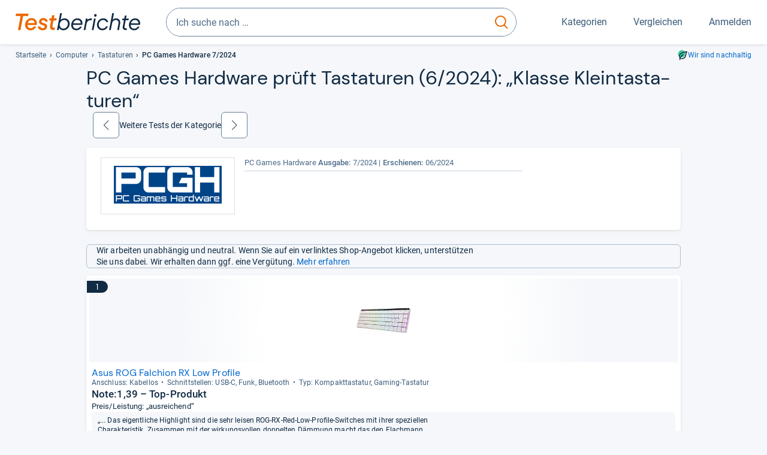

--- FILE ---
content_type: text/html;charset=UTF-8
request_url: https://www.testberichte.de/eingabegeraete/480/tastaturen/testberichte/pc-games-hardware/2024-06-07.html
body_size: 15556
content:
<!DOCTYPE html>
	<html class="uil-page review-lvl review-page  no-js" lang="de" prefix="og: http://ogp.me/ns#"><head>
			<meta charset="utf-8" />
			<meta http-equiv="X-UA-Compatible" content="IE=edge" />
			<meta name="viewport" content="width=device-width, initial-scale=1.0" />
			<title>Testbericht über Tastaturen in PC Games Hardware 7/2024 | Testberichte.de</title>
	<meta property="og:title" content="Testbericht über Tastaturen in PC Games Hardware 7/2024 | Testberichte.de"><link rel="search" type="application/opensearchdescription+xml" title="Testberichte.de" href="/downloads/de_DE/search.xml">
	
	<link rel="stylesheet" href="/css/v5/style.css?rev=4d99ee1d2" type="text/css" media="all" />
<meta name="robots" content="noindex, follow" /><meta name="description" content="Testergebnisse der Fachzeitschrift PC Games Hardware zu Tastaturen: „Klasse Kleintastaturen“" />
		<meta property="og:description" content="Testergebnisse der Fachzeitschrift PC Games Hardware zu Tastaturen: „Klasse Kleintastaturen“" /><link rel="apple-touch-icon" sizes="180x180" href="/apple-touch-icon.png">
			<link rel="icon" type="image/png" sizes="16x16" href="/favicon-16x16.png">
			<link rel="icon" type="image/png" sizes="32x32" href="/favicon-32x32.png">
			<link rel="icon" type="image/png" sizes="48x48" href="/favicon-48x48.png">
			<link rel="icon" href="/favicon.ico">
			<link rel="icon" type="image/svg+xml" href="/favicon.svg">
			<link rel="manifest" href="https://www.testberichte.de/manifest.json" />
			<meta name="msapplication-TileColor" content="#f37030">
			<meta name="theme-color" content="#ffffff">
			<link rel="preconnect" href="//securepubads.g.doubleclick.net">
			<link rel="dns-prefetch" href="//securepubads.g.doubleclick.net">
			<link href="https://www.testberichte.de/fonts/v5/tb-icons-global/fonts/tb-icons-global.woff?8jxczi" as="font" type="font/woff" crossorigin>
			<link rel="preload" href="https://www.testberichte.de/fonts/v5/roboto/roboto-v27-latin-regular.woff2" as="font" type="font/woff2" crossorigin>
			<link rel="preload" href="https://www.testberichte.de/fonts/v5/roboto/roboto-v27-latin-500.woff2" as="font" type="font/woff2" crossorigin>
			<link rel="preload" href="https://www.testberichte.de/fonts/v5/dm-sans/dm-sans-v6-latin-regular.woff2" as="font" type="font/woff2" crossorigin>

			<link rel="canonical" href="https://www.testberichte.de/eingabegeraete/480/tastaturen/testberichte/pc-games-hardware/2024-06-07.html" />
			<meta name="twitter:card" value="summary" />

	<meta property="og:image" content="https://www.testberichte.de/imgs/p_imgs_og/1908304.jpg" /><link rel="prev" href="https://www.testberichte.de/eingabegeraete/480/tastaturen/testberichte/c-t/2024-06-14.html" />
			<link rel="next" href="https://www.testberichte.de/eingabegeraete/480/tastaturen/testberichte/pc-games-hardware/2023-10-06.html" />
			<script>
			var siteUri	= 'https://www.testberichte.de' + '';
			var pageType = 'review';
			var siteUriPrefix = "";

			
			var docRef = false;
			var docRefMap = ['http:' + siteUri, 'https:' + siteUri];
			if (document.referrer != '') {
				for (var i = 0; i < docRefMap.length; i++) {
					if (document.referrer.substr(0, docRefMap[i].length) == docRefMap[i]) {
						docRef = true;
						break;
					}
				};
			}

			
				if (top.location != self.location && docRef === false) {
					top.location = self.location.href;
				}
			

			var adblock	= '1';
			var _requests = new Object; 
			const requestsFetch = {};
			var enableCookieClickLogging = true;
			var logMessages	= new Array;

			
				window.pageInfo = {
					pageType: 'review',
					trackingDomain: 'testberichte.de',
					
				}
			</script>

		<script async src="/js/v5/advertisement.js?rev=dea63eb"></script>

		</head>
	<body class="uil-page__body"><a class="page-overlay js-page-slide-cta"></a>
<noscript>
	<div id="no-js">Für eine optimale Nutzung dieser Website aktivieren Sie bitte JavaScript.</div>
</noscript>

<header class="uil-page__header" id="header">
	<a href="#main-content" class="uic-skip-link">Zum Hauptinhalt springen</a>

	<div id='main_slot_tbw_1x1' style="height: 0px; width: 0px; display: none;"></div>

	<div class="uil-container uil-container--wide header ">
		<div class="uil-container uil-container--full-width"
		
	>
		<div class="header__container " data-function="js-header">
		<a href="/" class="header__item header__item--logo cp-10912-0"><img srcset="/img-v5/tb-logo-primary.svg" alt="testberichte.de-Logo" class="header__logo-img"></a><div class="header__item header__search js-search">
				<form class="js-search-form" method="get" action="/d/search.html" accept-charset="utf-8">
		<label class="search search--default">
			<input class="search__input search__input--default js-search-input"
				   data-cp="10913"
				   placeholder="Ich suche nach …"
				   autocomplete="off"
				   type="search"
				   maxlength="200"
				   value="">

			<button class="search__button search__button--reset search__button--reset--default js-search-reset" type="reset" title="Eingabe löschen">
				<i title="Eingabe löschen" class="search__icon-reset icon- icon-schliessen_sm"></i>
			</button>

			<button class="search__button search__button--submit search__button--default js-search-submit cp-11903-0" type="submit">
					<span class="sr-only">suchen</span>
					<svg class="search__icon search__icon--default" xmlns="http://www.w3.org/2000/svg" viewBox="0 0 24 24" fill="none"><path d="M17.187 16.155a1 1 0 1 0-1.43 1.397l1.43-1.397Zm3.598 6.544a1 1 0 0 0 1.43-1.398l-1.43 1.398Zm-10.427-2.966c5.17 0 9.359-4.195 9.359-9.367h-2c0 4.07-3.295 7.367-7.359 7.367v2ZM1 10.366c0 5.172 4.189 9.367 9.358 9.367v-2C6.295 17.733 3 14.436 3 10.366H1ZM10.358 1C5.19 1 1 5.194 1 10.366h2C3 6.297 6.295 3 10.358 3V1Zm9.359 9.366c0-5.172-4.19-9.366-9.359-9.366v2c4.063 0 7.359 3.297 7.359 7.366h2Zm-3.96 7.186 5.028 5.147 1.43-1.398-5.028-5.146-1.43 1.397Z" /></svg>
					</button>
			</label>
	</form></div>
		<div class="header__item header__item--kategorien js-lazy-sprite" data-function="js-toggle-desktop-navbar">
			<button class="user-button user-button--menu js-page-slide-cta" for="toggle-main-navigation" data-page-slide="navigation" data-cp="10911">
				












<span
	class="uic-icon uic-icon--menu
	user-button__icon" aria-hidden="true">

	

	
		
		
			
		
	

</span>
<span class="user-button__label user-button__label--menu">
					Kategorien
				</span>
			</button>
		</div>
		<div class="header__item header__item--compare">
	<button
	class="user-button user-button--compare mod-compare-cta"
	data-function="js-tooltip-compare"
	data-tippy-content="Sie haben noch keine Produkte zum Vergleich hinzugefügt."
>
	












<span
	class="uic-icon uic-icon--heart
	user-button__icon js-compare-icon" aria-hidden="true">

	

	
		
		
			<span class="user-button__count js-user-navigation-count"></span>
	
		
	

</span>
<span class="user-button__label">
		Vergleichen</span>
</button>
</div>
<div class="header__item header__item--profile-account header__item--hidden" data-function="js-profile-account">
	<button class="user-button user-button--anmelden">
		












<span
	class="uic-icon uic-icon--user
	user-button__icon" aria-hidden="true">

	

	
		
		
			
		
	

</span>
<span class="user-button__label user-button__label--anmelden js-profile-label">
			Anmelden</span>
	</button>

	<ul class="login-menu" data-function="js-login-menu">
		<li class="login-menu__item item js-logged-in-hide">
			<span class='uic-button uic-button--secondary' data-nfl='|secure|profile|login{|}{|||}'>Login</span></li>
		<li class="login-menu__item login-menu__item--register js-logged-in-hide">
			<p>Neu hier?</p>
			<span class='link link--default' data-nfl='|secure|profile|register{|}{|||}'>Kostenlos registrieren</span></li>
		<li class="login-menu__item">
	<span class='uic-link' data-nfl='|d|profile|overview{|}{|||}'>Übersicht</span></li>
<li class="login-menu__item">
	<span class='uic-link' data-nfl='|d|profile|reviews{|}{|||}'>Testberichte</span></li>
<li class="login-menu__item">
	<span class='uic-link' data-nfl='|d|profile|products{|}{|||}'>Produkte</span></li>
<li class="login-menu__item">
	<span class='uic-link' data-nfl='|d|profile|opinions{|}{|||}'>Meinungen</span></li>
<li class="login-menu__item">
	<span class='uic-link' data-nfl='|secure|profile|settings{|}{|||}'>Einstellungen</span></li></ul>
</div></div>
</div>

<nav class="uil-container uil-container--full-width mod-main-navigation page-slide-content-navigation" aria-label="Hauptnavigation">
	<div class="container container--mainnav">
		<ul class="main-nav">
			<li class="main-nav__item main-nav__item--title">
				<div class="main-nav__header">
					<div class="main-nav__title">Kategorien</div>
					<button class=" uic-button uic-button--control js-page-slide-cta
"
	 data-cp="10911"  style="position: absolute;top: 1em;right: 0.5em;z-index: 3;background: transparent;" 
	>

	












<span
	class="uic-icon uic-icon--close
	" aria-hidden="true">

	

	
		
		
			
		
	

</span>
<span class=" uic-button__label sr-only">
		Schliessen</span>
	</button>
</div>
				<label class="sr-only" for="main-navigation-level-1-back">zurück</label>
				<input class="main-nav__radio" id="main-navigation-level-1-back" type="radio" name="main-navigation-toggle-level-1" autocomplete="false" />
			</li>
			<li class="main-nav__item main-nav__item--first main-nav__item--default" data-function="js-default-category">
					<input class="main-nav__radio"
						data-cp="10915"
						data-coi="0"
						id="main-navigation-level-1-0"
						type="checkbox" name="main-navigation-1"
						autocomplete="false"
						/>
					<label class="main-nav__label main-nav__label--default" for="main-navigation-level-1-0">
						<i class="category-icon icon- icon-computer"></i>
						<a href="/shopping/level2_computer_hardware_3.html" class="main-nav__link cp-10916-0">Computer</a><span class="uic-icon uic-icon--main-nav"></span></label>
					<ul class="sub-nav sub-nav--default" data-ncid="101">
							<li class="sub-nav__item sub-nav__item--title">
			<div class="sub-nav__header">
				<label class="sub-nav__card sub-nav__card--title" for="main-navigation-level-1-0" data-cp="10917">
					<i class="icon- icn-pfeil__links_sm">pfeil__links_sm</i>
				</label>
				<label class="sr-only" for="main-navigation-level-1-back">zurück</label>
				<input class="main-nav__radio" id="main-navigation-level-2-back" type="radio" name="main-navigation-toggle-level-2" autocomplete="false" />
				<label class="page-slide-button-close page-slide-button-close--sub-nav js-page-slide-cta" for="toggle-main-navigation">
					<i class="sub-nav__icon-close icon- icon-close"></i>
				</label>
			</div>
		</li>
	<li class="sub-nav__item">
		<div class="sub-nav__card">
			<a href="/computer-hardware/2530/drucker.html" class="sub-nav__link cp-10918-0"><i class="sub-category-sprite sub-category-sprite--c-2530"></i>
						<span class="sub-nav__label">Drucker</span></a><i class="uic-icon uic-icon--sub-nav"></i>
		</div>
	</li>
<li class="sub-nav__item">
		<div class="sub-nav__card">
			<a href="/computer-hardware/2573/notebooks.html" class="sub-nav__link cp-10918-0"><i class="sub-category-sprite sub-category-sprite--c-2573"></i>
						<span class="sub-nav__label">Notebooks</span></a><i class="uic-icon uic-icon--sub-nav"></i>
		</div>
	</li>
<li class="sub-nav__item">
		<div class="sub-nav__card">
			<a href="/computer-hardware/2619/monitore.html" class="sub-nav__link cp-10918-0"><i class="sub-category-sprite sub-category-sprite--c-2619"></i>
						<span class="sub-nav__label">Monitore</span></a><i class="uic-icon uic-icon--sub-nav"></i>
		</div>
	</li>
<li class="sub-nav__item">
		<div class="sub-nav__card">
			<a href="/computer-hardware/2564/tablet-pcs.html" class="sub-nav__link cp-10918-0"><i class="sub-category-sprite sub-category-sprite--c-2564"></i>
						<span class="sub-nav__label">Tablets</span></a><i class="uic-icon uic-icon--sub-nav"></i>
		</div>
	</li>
<li class="sub-nav__item">
		<div class="sub-nav__card">
			<a href="/computer-hardware/2548/grafikkarten.html" class="sub-nav__link cp-10918-0"><i class="sub-category-sprite sub-category-sprite--c-2548"></i>
						<span class="sub-nav__label">Grafikkarten</span></a><i class="uic-icon uic-icon--sub-nav"></i>
		</div>
	</li>
<li class="sub-nav__item">
		<div class="sub-nav__card">
			<a href="/netzwerk/2857/router.html" class="sub-nav__link cp-10918-0"><i class="sub-category-sprite sub-category-sprite--c-2857"></i>
						<span class="sub-nav__label">Router</span></a><i class="uic-icon uic-icon--sub-nav"></i>
		</div>
	</li>
<li class="sub-nav__item">
		<div class="sub-nav__card">
			<a href="/computer/2538/desktops.html" class="sub-nav__link cp-10918-0"><i class="sub-category-sprite sub-category-sprite--c-2538"></i>
						<span class="sub-nav__label">PC-Systeme</span></a><i class="uic-icon uic-icon--sub-nav"></i>
		</div>
	</li>
<li class="sub-nav__item">
		<div class="sub-nav__card">
			<a href="/testsieger/level3_multimedia_hardware_computer_headsets_1246.html" class="sub-nav__link cp-10918-0"><i class="sub-category-sprite sub-category-sprite--c-1246"></i>
						<span class="sub-nav__label">Gaming-Headsets</span></a><i class="uic-icon uic-icon--sub-nav"></i>
		</div>
	</li>
<li class="sub-nav__item">
		<div class="sub-nav__card">
			<a href="/testsieger/level3_eingabegeraete_maeuse_299.html" class="sub-nav__link cp-10918-0"><i class="sub-category-sprite sub-category-sprite--c-299"></i>
						<span class="sub-nav__label">Mäuse</span></a><i class="uic-icon uic-icon--sub-nav"></i>
		</div>
	</li>
<li class="sub-nav__item">
		<div class="sub-nav__card">
			<a href="/testsieger/level3_scanner_scanner_usb_1_1_usb_2_0_775.html" class="sub-nav__link cp-10918-0"><i class="sub-category-sprite sub-category-sprite--c-2565"></i>
						<span class="sub-nav__label">Scanner</span></a><i class="uic-icon uic-icon--sub-nav"></i>
		</div>
	</li>
<li class="sub-nav__item sub-nav__item--last">
	<span class='uic-button uic-button--show-all sub-nav__show-all ' data-nfl='|shopping|level2_computer_hardware_3{|}{|||}'>Zeige alle Kategorien</span></li>
<li class="sub-nav__item sub-nav__item--close" data-function="js-close-nav">
	<label class="sub-nav__card" >
		<i class="icon-">schliessen</i>
	</label>
</li>
</ul>
					</li>
			<li class="main-nav__item ">
					<input class="main-nav__radio"
						data-cp="10915"
						data-coi="1"
						id="main-navigation-level-1-1"
						type="checkbox" name="main-navigation-1"
						autocomplete="false"
						/>
					<label class="main-nav__label" for="main-navigation-level-1-1">
						<i class="category-icon icon- icon-hifi_und_tv"></i>
						<a href="/shopping/level2_audio_hifi_1.html" class="main-nav__link cp-10916-0">HiFi & TV</a><span class="uic-icon uic-icon--main-nav"></span></label>
					<ul class="sub-nav sub-nav--default" data-ncid="102">
							</ul>
					</li>
			<li class="main-nav__item ">
					<input class="main-nav__radio"
						data-cp="10915"
						data-coi="2"
						id="main-navigation-level-1-2"
						type="checkbox" name="main-navigation-1"
						autocomplete="false"
						/>
					<label class="main-nav__label" for="main-navigation-level-1-2">
						<i class="category-icon icon- icon-foto_und_video"></i>
						<a href="/shopping/level2_foto_video_und_optik_6.html" class="main-nav__link cp-10916-0">Foto & Video</a><span class="uic-icon uic-icon--main-nav"></span></label>
					<ul class="sub-nav sub-nav--default" data-ncid="103">
							</ul>
					</li>
			<li class="main-nav__item ">
					<input class="main-nav__radio"
						data-cp="10915"
						data-coi="3"
						id="main-navigation-level-1-3"
						type="checkbox" name="main-navigation-1"
						autocomplete="false"
						/>
					<label class="main-nav__label" for="main-navigation-level-1-3">
						<i class="category-icon icon- icon-handy_und_telefon"></i>
						<a href="/shopping/level2_handys_und_telefonie_16.html" class="main-nav__link cp-10916-0">Handy & Telefon</a><span class="uic-icon uic-icon--main-nav"></span></label>
					<ul class="sub-nav sub-nav--default" data-ncid="104">
							</ul>
					</li>
			<li class="main-nav__item ">
					<input class="main-nav__radio"
						data-cp="10915"
						data-coi="4"
						id="main-navigation-level-1-4"
						type="checkbox" name="main-navigation-1"
						autocomplete="false"
						/>
					<label class="main-nav__label" for="main-navigation-level-1-4">
						<i class="category-icon icon- icon-sport_und_gesundheit"></i>
						<a href="/shopping/level2_sport_und_fitness_15.html" class="main-nav__link cp-10916-0">Sport & Gesundheit</a><span class="uic-icon uic-icon--main-nav"></span></label>
					<ul class="sub-nav sub-nav--default" data-ncid="109">
							</ul>
					</li>
			<li class="main-nav__item ">
					<input class="main-nav__radio"
						data-cp="10915"
						data-coi="5"
						id="main-navigation-level-1-5"
						type="checkbox" name="main-navigation-1"
						autocomplete="false"
						/>
					<label class="main-nav__label" for="main-navigation-level-1-5">
						<i class="category-icon icon- icon-haushalt"></i>
						<a href="/shopping/level2_haushalt_24.html" class="main-nav__link cp-10916-0">Haushalt</a><span class="uic-icon uic-icon--main-nav"></span></label>
					<ul class="sub-nav sub-nav--default" data-ncid="106">
							</ul>
					</li>
			<li class="main-nav__item ">
					<input class="main-nav__radio"
						data-cp="10915"
						data-coi="6"
						id="main-navigation-level-1-6"
						type="checkbox" name="main-navigation-1"
						autocomplete="false"
						/>
					<label class="main-nav__label" for="main-navigation-level-1-6">
						<i class="category-icon icon- icon-haus_und_garten"></i>
						<a href="/shopping/level2_haus_und_garten_9.html" class="main-nav__link cp-10916-0">Haus & Garten</a><span class="uic-icon uic-icon--main-nav"></span></label>
					<ul class="sub-nav sub-nav--default" data-ncid="107">
							</ul>
					</li>
			<li class="main-nav__item ">
					<input class="main-nav__radio"
						data-cp="10915"
						data-coi="7"
						id="main-navigation-level-1-7"
						type="checkbox" name="main-navigation-1"
						autocomplete="false"
						/>
					<label class="main-nav__label" for="main-navigation-level-1-7">
						<i class="category-icon icon- icon-baby_und_kind"></i>
						<a href="/shopping/level2_baby_und_kinderbedarf_12.html" class="main-nav__link cp-10916-0">Baby & Kind</a><span class="uic-icon uic-icon--main-nav"></span></label>
					<ul class="sub-nav sub-nav--default" data-ncid="108">
							</ul>
					</li>
			<li class="main-nav__item ">
					<input class="main-nav__radio"
						data-cp="10915"
						data-coi="8"
						id="main-navigation-level-1-8"
						type="checkbox" name="main-navigation-1"
						autocomplete="false"
						/>
					<label class="main-nav__label" for="main-navigation-level-1-8">
						<i class="category-icon icon- icon-auto_und_motorrad"></i>
						<a href="/shopping/level2_autos_und_zubehoer_2.html" class="main-nav__link cp-10916-0">Auto & Motorrad</a><span class="uic-icon uic-icon--main-nav"></span></label>
					<ul class="sub-nav sub-nav--default" data-ncid="105">
							</ul>
					</li>
			<li class="main-nav__item main-nav__item--last">
					<input class="main-nav__radio"
						data-cp="10915"
						data-coi="9"
						id="main-navigation-level-1-9"
						type="checkbox" name="main-navigation-1"
						autocomplete="false"
						/>
					<label class="main-nav__label" for="main-navigation-level-1-9">
						<i class="category-icon icon- icon-mehr"></i>
						<a href="/21/die-kategorien-im-ueberblick.html" class="main-nav__link cp-10916-0">Mehr</a><span class="uic-icon uic-icon--main-nav"></span></label>
					<ul class="sub-nav sub-nav--default" data-ncid="110">
							</ul>
					</li>
			<li class="main-nav__item main-nav__item--login js-user-navigation-mobile">
				<span class='uic-button uic-button--secondary' data-nfl='|secure|profile|login{|}{|||}'>Anmelden</span></li>
		</ul></div>
</nav></div>

	<section class="uil-container uil-container--wide "
		
	>
		<div class="breadcrumb" id="breadcrumb">
			<ul class="breadcrumb__list">
				<li class="breadcrumb__item ">
						<a href="/" class="breadcrumb__link link link--default cp-10919-0">Startseite</a></li>
				<li class="breadcrumb__item ">
						<a href="/shopping/level2_computer_hardware_3.html" class="breadcrumb__link link link--default cp-10919-0">Computer</a></li>
				<li class="breadcrumb__item ">
						<a href="/testsieger/level3_eingabegeraete_tastaturen_480.html" class="breadcrumb__link link link--default cp-10919-0">Tastaturen</a></li>
				<li class="breadcrumb__item isLast">
						PC Games Hardware 7/2024</li>
				</ul>

			<a href="/nachhaltigkeit.html" class="uic-link uic-sustainable-flex cp-14742-0">Wir sind nachhaltig</a></div>

		<script type="application/ld+json">
					{
						"@context": "http://schema.org",
						"@type": "BreadcrumbList",
						"itemListElement": [
						{
							"@type": "ListItem",
							"position": 1,
							"item": {
								"@id": "https://www.testberichte.de/",
								"name": "Startseite"
							}
						}
						
							,
							{
								"@type": "ListItem",
								"position": 2,
								"item": {
									"@id": "https://www.testberichte.de/shopping/level2_computer_hardware_3.html",
									"name": "Computer"
								}
							}
						
							,
								{
								"@type": "ListItem",
								"position": 3,
								"item": {
									"@id": "https://www.testberichte.de/testsieger/level3_eingabegeraete_tastaturen_480.html",
									"name": "Tastaturen"
								}
							}
						
						]
					}
				</script>
	</section>

</header><div id="dfp-main-left">
	<div class="dfp-main-slot-left-1 " id="dfp-main-slot-left-1"></div><div class="dfp-main-slot-left-2 " id="dfp-main-slot-left-2"></div></div>

<div id="dfp-main-right">
	<div class="dfp-main-slot-right-1 " id="dfp-main-slot-right-1"></div></div>

<div class="container container--dfp">
	<div class="dfp-main-slot-top " id="dfp-main-slot-top"></div></div>

<main class="uil-page__main uil-container" id="main-content" style="">
	<header class="mod-header page-header page-header--nav" style="display: flex;">
		<h1 class="headline headline--main">
		PC Games Hard­ware prüft Tasta­tu­ren (6/2024): „Klasse Klein­ta­sta­tu­ren“<button
	class="tooltippy "
	data-function="js-tooltip-body"
	data-tippy-content="Die Sortierung der Produkte erfolgt nach ihrer Reihenfolge im Test des Magazins (z.B. Noten oder Platzierungen). Wenn eine solche Sortierung nicht möglich ist, erfolgt sie alphabetisch."
	aria-label="öffnet Tooltip Erklärung"
	
>















<span
	class="uic-icon uic-icon--tooltip
	 js-icon-tooltip" aria-hidden="true">

	

	
		
		
			
		
	

</span>
</button>
</h1>
<div class="pagination">
	<a href="/eingabegeraete/480/tastaturen/testberichte/c-t/2024-06-14.html" class="button button--pager cp-11832-0" title="„Die Schnellsten ihrer Art“"><span class="button__icon icon-">zurück</span></a>
			Weitere Tests der Kategorie
			<a href="/eingabegeraete/480/tastaturen/testberichte/pc-games-hardware/2023-10-06.html" class="button button--pager cp-11833-0" title="„Debüt mit neuer Technik“"><span class="button__icon icon-">weiter</span></a></div>

</header>

	<section class="row card card--rvw-dtl js-dfp--top-identifier">
			<div class="col-xs-6 col-s-4 col-m-3">
					<div class="rvw-image">
	<a href="/kiosk/level_z_pc_games_hardware.html" class="cp-10961-0"><img src="/imgs/z_imgs_medium/211.png" alt="PC Games Hardware" class="image image--inline-block" /></a></div>

</div>

				<div class="col-xs-6 col-s-8 col-m-6 col-m-offset-r-3">
					<div class="rvw-logo ">

		<div class="rvw-title">
			<span>PC Games Hardware</span>
			<span class="text-bold">Ausgabe: </span>7/2024<span class="rlsd">
				<span class="text-bold">Erschienen:</span> 06/2024</span>

			</div>
		</div></div>
				<div class="col-xs-12 col-s-8 col-m-3 col-m-push-6" id="rvdl">
							</div>
					<div class="col-xs-12 col-s-8 col-m-6 col-m-pull-3">
					<div id="rvw-ovrvw-tsr" class="review-detail-content">
		<article>
			</article>
	</div></div>

			</section>

	<div class="uil-section" data-review="setActiveProduct">
	<div class="uic-infobox uic-infobox--affiliate uic-infobox--icon ">
	












<p
	class="uic-icon uic-icon--affiliate
	 uic-infobox__icon uic-infobox__icon--affiliate" aria-hidden="true">

	

	
		
		
			
		
	

</p>
<p class="uic-infobox__text">

		Wir arbeiten unabhängig und neutral. Wenn Sie auf ein verlinktes Shop-Angebot klicken, unterstützen Sie uns dabei. Wir erhalten dann ggf. eine Vergütung. <a href="https://www.testberichte.de/tb/haeufige-fragen.html#Unternehmen" target="_blank" class="link link--default cp-15533-0">Mehr erfahren</a></p>
</div><section id="product-list" class="mod mod-product-list js-list "
	data-msg-recent-prdct="zuletzt angesehen">
	<div class="cards found-products-6">
				<li class="card 
	uic-product-card fx-image-scale uic-product-card--list
	js-product-offer js-p-717172" id="p-717172">

	<div class="uic-product-card__layout uic-product-card__layout--list">

	<div class="uic-card-label uic-card-label--rating ">

	1</div><div class="uic-product-card__image-box">
		<picture class="uic-product-card__picture picture picture--default">
						<source
							srcset="/imgs/webp/p_imgs_160/1908304.jpg 160w
			
				,/imgs/webp/p_imgs_300/1908304.jpg 300w"
							sizes="160px"
							type="image/webp" >
						<img
							alt="ROG Falchion RX Low Profile"
							class="image image--scale-down image--product"
							onerror="this.onerror=null;this.src='/img-v5/noimage.svg';"
							sizes="160px"
							src="/imgs/p_imgs_160/1908304.jpg"
							srcset="/imgs/p_imgs_160/1908304.jpg 160w
			
				,/imgs/p_imgs_300/1908304.jpg 300w"
							>
					</picture></div>

	<div class="uic-product-card__content-box">

		<p class="uic-product-card__title">
			<a href="/p/asus-tests/rog-falchion-rx-low-profile-testbericht.html" class="link link--default uic-product-card__title-link cp-12807-0">Asus ROG Falchion RX Low Profile</a></p>

		<ul class="uic-mini-datasheet " >
	<li class="uic-mini-datasheet__item">
						Anschluss: Kabel­los</li>
				<li class="uic-mini-datasheet__item">
						Schnitt­stel­len: USB-​C, Funk, Blue­tooth</li>
				<li class="uic-mini-datasheet__item">
						Typ: Kom­pakt­ta­sta­tur, Gaming-​Tasta­tur</li>
				</ul><p class="fs-normal fw-bold mt-0 mb-0">

			Note:1,39 &ndash; Top-Produkt</p>
	<p class="fs-smaller mt-0">
			Preis/Leistung: „ausreichend“</p>
	<div class="uic-infobox uic-infobox--default uic-product-card__review-box">
	<p class="uic-infobox__text">

		„... Das eigentliche Highlight sind die sehr leisen ROG-RX-Red-Low-Profile-Switches mit ihrer speziellen Charakteristik. Zusammen mit der wirkungsvollen doppelten Dämmung macht das den Flachmann zum tollen Spielpartner und empfehlenswerten Schreibgerät.“</p>
</div></div>

	<div class="uic-product-card__offer-box  uic-product-card__offer-box--search" data-function="js-product-tile-offers">
				</div>
		</div>

</li><li class="card 
	uic-product-card fx-image-scale uic-product-card--list
	js-product-offer js-p-716704" id="p-716704">

	<div class="uic-product-card__layout uic-product-card__layout--list">

	<div class="uic-card-label uic-card-label--rating ">

	2</div><div class="uic-product-card__image-box">
		<picture class="uic-product-card__picture picture picture--default">
						<source
							srcset="/imgs/webp/p_imgs_160/1880179.jpg 160w
			
				,/imgs/webp/p_imgs_300/1880179.jpg 300w"
							sizes="160px"
							type="image/webp" >
						<img
							alt="Gaming K65 Plus Wireless"
							class="image image--scale-down image--product"
							onerror="this.onerror=null;this.src='/img-v5/noimage.svg';"
							sizes="160px"
							src="/imgs/p_imgs_160/1880179.jpg"
							srcset="/imgs/p_imgs_160/1880179.jpg 160w
			
				,/imgs/p_imgs_300/1880179.jpg 300w"
							>
					</picture></div>

	<div class="uic-product-card__content-box">

		<p class="uic-product-card__title">
			<a href="/p/corsair-tests/gaming-k65-plus-wireless-testbericht.html" class="link link--default uic-product-card__title-link cp-12807-1">Corsair Gaming K65 Plus Wireless</a></p>

		<ul class="uic-mini-datasheet " >
	<li class="uic-mini-datasheet__item">
						Anschluss: Kabel­los</li>
				<li class="uic-mini-datasheet__item">
						Schnitt­stel­len: USB-​C, USB, Funk, Blue­tooth</li>
				<li class="uic-mini-datasheet__item">
						Typ: Kom­pakt­ta­sta­tur, Gaming-​Tasta­tur</li>
				</ul><p class="fs-normal fw-bold mt-0 mb-0">

			Note:1,42 &ndash; Preis-Leistungs-Tipp</p>
	<p class="fs-smaller mt-0">
			Preis/Leistung: „gut“</p>
	<div class="uic-infobox uic-infobox--default uic-product-card__review-box">
	<p class="uic-infobox__text">

		„... Es punktet mit hoher Funktionalität in Form vieler sinnvoll gewählter Fn-Belegungen. ... Dazu gefällt uns, dass es Corsair schafft, die Geräuschkulisse so leise wie möglich zu halten, indem die Schalterplatine von zwei Schichten (oberhalb: Silikon, unterhalb: hochverdichteter Schaum) gedämmt wird. In Kombination mit den PBT-Double-Shot-Tastenkappen sorgt das für eine angenehm gedämpfte, sanfte Tippakustik ...“</p>
</div></div>

	<div class="uic-product-card__offer-box  uic-product-card__offer-box--search" data-function="js-product-tile-offers">
				</div>
		</div>

</li><li class="card 
	uic-product-card fx-image-scale uic-product-card--list
	js-product-offer js-p-721189" id="p-721189">

	<div class="uic-product-card__layout uic-product-card__layout--list">

	<div class="uic-card-label uic-card-label--rating ">

	3</div><div class="uic-product-card__image-box">
		<picture class="uic-product-card__picture picture picture--default">
						<source
							srcset="/imgs/webp/p_imgs_160/1908319.jpg 160w
			
				,/imgs/webp/p_imgs_300/1908319.jpg 300w"
							sizes="160px"
							type="image/webp" >
						<img
							alt="Function 2 MiniTKL"
							class="image image--scale-down image--product"
							onerror="this.onerror=null;this.src='/img-v5/noimage.svg';"
							sizes="160px"
							src="/imgs/p_imgs_160/1908319.jpg"
							srcset="/imgs/p_imgs_160/1908319.jpg 160w
			
				,/imgs/p_imgs_300/1908319.jpg 300w"
							>
					</picture></div>

	<div class="uic-product-card__content-box">

		<p class="uic-product-card__title">
			<a href="/p/nzxt-tests/function-2-minitkl-testbericht.html" class="link link--default uic-product-card__title-link cp-12807-2">NZXT Function 2 MiniTKL</a></p>

		<ul class="uic-mini-datasheet " >
	<li class="uic-mini-datasheet__item">
						Anschluss: Kabel­ge­bun­den</li>
				<li class="uic-mini-datasheet__item">
						Schnitt­stel­len: USB</li>
				<li class="uic-mini-datasheet__item">
						Typ: Kom­pakt­ta­sta­tur, Gaming-​Tasta­tur</li>
				</ul><p class="fs-normal fw-bold mt-0 mb-0">

			Note:1,48</p>
	<p class="fs-smaller mt-0">
			Preis/Leistung: „befriedigend“</p>
	<div class="uic-infobox uic-infobox--default uic-product-card__review-box">
	<p class="uic-infobox__text">

		„... Die Hot-Swap-Platine erlaubt es erneut, die Schalter zu tauschen. ... Bei den verbauten NZXT Swift Optical Purple haben Sie beim Auslösepunkt die Wahl zwischen 1,0 und 1,5 mm. Dank Schmierung bieten die Taster zusätzlich ein sehr angenehmes und samtweiches Tippgefühl.“</p>
</div></div>

	<div class="uic-product-card__offer-box  uic-product-card__offer-box--search" data-function="js-product-tile-offers">
				</div>
		</div>

</li><li class="card 
	uic-product-card fx-image-scale uic-product-card--list
	js-product-offer js-p-721191" id="p-721191">

	<div class="uic-product-card__layout uic-product-card__layout--list">

	<div class="uic-card-label uic-card-label--rating ">

	4</div><div class="uic-product-card__image-box">
		<picture class="uic-product-card__picture picture picture--default">
						<source
							srcset="/imgs/webp/p_imgs_160/1908334.jpg 160w
			
				,/imgs/webp/p_imgs_300/1908334.jpg 300w"
							sizes="160px"
							type="image/webp" >
						<img
							alt="KB65HE"
							class="image image--scale-down image--product"
							onerror="this.onerror=null;this.src='/img-v5/noimage.svg';"
							sizes="160px"
							src="/imgs/p_imgs_160/1908334.jpg"
							srcset="/imgs/p_imgs_160/1908334.jpg 160w
			
				,/imgs/p_imgs_300/1908334.jpg 300w"
							>
					</picture></div>

	<div class="uic-product-card__content-box">

		<p class="uic-product-card__title">
			<a href="/p/endgame-gear-tests/kb65he-testbericht.html" class="link link--default uic-product-card__title-link cp-12807-3">Endgame Gear KB65HE</a></p>

		<ul class="uic-mini-datasheet " >
	<li class="uic-mini-datasheet__item">
						Anschluss: Kabel­ge­bun­den</li>
				<li class="uic-mini-datasheet__item">
						Schnitt­stel­len: USB</li>
				<li class="uic-mini-datasheet__item">
						Typ: Kom­pakt­ta­sta­tur, Gaming-​Tasta­tur</li>
				</ul><p class="fs-normal fw-bold mt-0 mb-0">

			Note:1,59</p>
	<p class="fs-smaller mt-0">
			Preis/Leistung: „befriedigend minus“</p>
	<div class="uic-infobox uic-infobox--default uic-product-card__review-box">
	<p class="uic-infobox__text">

		„... Die geringe Auslösekraft von 30 gf, die Schmierung der Feder und das Schaltermaterial sorgen für ein sehr angenehmes, samtig weiches Tippgefühl. Dazu sind die Gateron KS 37B Magnetic Switches leise und dank Dynamic-Keystroke-Feature können Sie bis zu vier Aktionen mit einem Tastendruck ausführen. ...“</p>
</div></div>

	<div class="uic-product-card__offer-box  uic-product-card__offer-box--search" data-function="js-product-tile-offers">
				</div>
		</div>

</li><li class="card 
	uic-product-card fx-image-scale uic-product-card--list
	js-product-offer js-p-719449" id="p-719449">

	<div class="uic-product-card__layout uic-product-card__layout--list">

	<div class="uic-card-label uic-card-label--rating ">

	5</div><div class="uic-product-card__image-box">
		<picture class="uic-product-card__picture picture picture--default">
						<source
							srcset="/imgs/webp/p_imgs_160/1897541.jpg 160w
			
				,/imgs/webp/p_imgs_300/1897541.jpg 300w"
							sizes="160px"
							type="image/webp" >
						<img
							alt="G Pro X 60"
							class="image image--scale-down image--product"
							onerror="this.onerror=null;this.src='/img-v5/noimage.svg';"
							sizes="160px"
							src="/imgs/p_imgs_160/1897541.jpg"
							srcset="/imgs/p_imgs_160/1897541.jpg 160w
			
				,/imgs/p_imgs_300/1897541.jpg 300w"
							>
					</picture></div>

	<div class="uic-product-card__content-box">

		<p class="uic-product-card__title">
			<a href="/p/logitech-tests/g-pro-x-60-testbericht.html" class="link link--default uic-product-card__title-link cp-12807-4">Logitech G Pro X 60</a></p>

		<ul class="uic-mini-datasheet " >
	<li class="uic-mini-datasheet__item">
						Anschluss: Kabel­los</li>
				<li class="uic-mini-datasheet__item">
						Schnitt­stel­len: USB-​C, USB, Funk, Blue­tooth</li>
				<li class="uic-mini-datasheet__item">
						Typ: Kom­pakt­ta­sta­tur, Gaming-​Tasta­tur</li>
				</ul><p class="fs-normal fw-bold mt-0 mb-0">

			Note:1,61</p>
	<p class="fs-smaller mt-0">
			Preis/Leistung: „ausreichend minus“</p>
	<div class="uic-infobox uic-infobox--default uic-product-card__review-box">
	<p class="uic-infobox__text">

		„... Die neue GX Optical Brown Switch bietet eine tolle, auch für Vieltipper geeignete Abstimmung. Dank vorhandener Schmierung ist der deutlich ausgeprägte Druckpunkt angenehm weich. Dazu kommt eine leichtgängige, angenehm gleitende Schalterbewegung.“</p>
</div></div>

	<div class="uic-product-card__offer-box  uic-product-card__offer-box--search" data-function="js-product-tile-offers">
				</div>
		</div>

</li><li class="card 
	uic-product-card fx-image-scale uic-product-card--list
	js-product-offer js-p-721193" id="p-721193">

	<div class="uic-product-card__layout uic-product-card__layout--list">

	<div class="uic-card-label uic-card-label--rating ">

	5</div><div class="uic-product-card__image-box">
		<picture class="uic-product-card__picture picture picture--default">
						<source
							srcset="/imgs/webp/p_imgs_160/1908345.jpg 160w
			
				,/imgs/webp/p_imgs_300/1908345.jpg 300w"
							sizes="160px"
							type="image/webp">
						<img
							alt="Huntsman V3 Pro Mini"
							class="image image--scale-down image--product"
							loading="lazy"
							onerror="this.onerror=null;this.src='/img-v5/noimage.svg';"
							sizes="160px"
							src="/imgs/p_imgs_160/1908345.jpg"
							srcset="/imgs/p_imgs_160/1908345.jpg 160w
			
				,/imgs/p_imgs_300/1908345.jpg 300w"
							>
					</picture></div>

	<div class="uic-product-card__content-box">

		<p class="uic-product-card__title">
			<a href="/p/razer-tests/huntsman-v3-pro-mini-testbericht.html" class="link link--default uic-product-card__title-link cp-12807-5">Razer Huntsman V3 Pro Mini</a></p>

		<ul class="uic-mini-datasheet " >
	<li class="uic-mini-datasheet__item">
						Anschluss: Kabel­ge­bun­den</li>
				<li class="uic-mini-datasheet__item">
						Schnitt­stel­len: USB-​C, USB</li>
				<li class="uic-mini-datasheet__item">
						Typ: Kom­pakt­ta­sta­tur, Gaming-​Tasta­tur</li>
				</ul><p class="fs-normal fw-bold mt-0 mb-0">

			Note:1,61</p>
	<p class="fs-smaller mt-0">
			Preis/Leistung: „ausreichend“</p>
	<div class="uic-infobox uic-infobox--default uic-product-card__review-box">
	<p class="uic-infobox__text">

		„... Der mit 40,0 gf relativ geringe Aktivierungsdruck des Razer Analog Optical Switch Gen. 2 ist ein klarer Vorteil für Gamer. Vielschreiber werden feststellen, dass sich der Switch nicht so samtig und seicht anfühlt wie ein geschmiertes Pendant. Dazu ist der Switch nicht gerade leise, und auch die Platine pingt hörbar aufgrund fehlender Dämmung.“</p>
</div></div>

	<div class="uic-product-card__offer-box  uic-product-card__offer-box--search" data-function="js-product-tile-offers">
				</div>
		</div>

</li></div>

			</section></div>

<div class="dfp-product-review-slot-1 " id="dfp-product-review-slot-1"></div><section class="uil-section" id="lvl3-tsts">
		<h2 class="headline headline--section">
		Tests<button
	class="tooltippy "
	data-function="js-tooltip-body"
	data-tippy-content="Die Auswahl der Tests erfolgt nach den Hauptparametern „Aktualität“ und „Popularität“. Weitere Parameter sind die Länge des Testberichts (Seitenanzahl) und die Beliebtheit der Zeitschrift, in welcher der Test erschienen ist (Anzahl an Downloads)."
	aria-label="öffnet Tooltip Erklärung"
	
>















<span
	class="uic-icon uic-icon--tooltip
	 js-icon-tooltip" aria-hidden="true">

	

	
		
		
			
		
	

</span>
</button>
</h2>
<ul class="mod-review review-list">
			<li class="review-list-item" id="review-list-item-496359">
					<div class="col-xs-12 col-m-4 col-l-3 review-infos">

		<div class="review-magazine-logo">
			<span class='cp-10932-0' data-nfl='|eingabegeraete|480|tastaturen|testberichte|aktueller-testbericht{|}{|||}'><img
						title="PC Games Hardware"
						alt="PC Games Hardware"
						src="/imgs/z_imgs_medium/211.png"
						loading="lazy"
						width="114"
						height="40"
						class="review-magazine-logo" /></span></div>

		<ul class="review-info-list">
			<li>
				<h3 class="review-info">PC Games Hardware</h3>
			</li>
			<li class="review-info">
				Ausgabe: 7/2020</li>

			<li class="review-info">
					Erschienen: 06/2020</li>
			</ul>

		<div class="rvw-tsr-by-nw r-496359 hidden-xs hidden-s"></div>
	</div>

	<div class="col-xs-12  col-m-5 col-l-6">

		<header>
	<a href="/eingabegeraete/480/tastaturen/testberichte/aktueller-testbericht.html" rel="" class="cp-10933-0"><h4 class="headline-main">
							Für sparsame Spieler</h4>
						<strong class="mod-subtitle">
								Testbericht über 12 günstige Gaming-Tastaturen für unter 100 Euro</strong></a></header>
<div class="mod-content">

			<p>
				Wie werden Tastaturen in Testberichten gepr&uuml;ft?In Tastatur-Tests gibt es selten eine Eigenschaft, die eindeutig den h&ouml;chsten Stellenwert einnimmt. Der Bedienkomfort spielt aber stets eine Rolle. Dieser setzt sich aus mehreren Faktoren zusammen: Zuerst w&auml;re da das Layout zu nennen. Sind die Tasten ausreichend gro&szlig;? Gibt es Abst&auml;<div>
								<span class='link cp-10934-0' data-nfl='|eingabegeraete|480|tastaturen|testberichte|aktueller-testbericht{|}{|||}'>zum Test</span></div>
						<div class="col-xs-4 col-s-6 hidden-m hidden-l hidden-xl"></div>
						<div class="col-xs-8 col-s-6 hidden-m hidden-l hidden-xl">
							<div class="rvw-tsr-by-nw r-496359"></div>
						</div>
					</p>
			</div>
	</div>

	<div class="hidden-xs hidden-s col-m-3 review-product">
			<div class="uic-label uic-label--review ">

	Platz 1 im Test </div><a href="/p/patriot-memory-tests/viper-v765-testbericht.html" class="cp-10935-0" title="Patriot Memory Viper V765 im Test"><img alt="Patriot Memory Viper V765 Testsieger" class="review-product__image" loading="lazy" src="/imgs/p_imgs_50/1486522.jpg" />
			<p class="rating link link--default">
					1,47</p>

			<div class="awrds">
					Preis/Leistung: „befriedigend plus“,&nbsp;„Top-Produkt“</div>
				<span class="pname" title="Patriot Memory Viper V765">Patriot Memory Viper V765</span></a><div class="rvw-tsr-ofr p-519898"></div></div></li>
			<li class="review-list-item" id="review-list-item-537988">
					<div class="col-xs-12 col-m-4 col-l-3 review-infos">

		<div class="review-magazine-logo">
			<span class='cp-10932-0' data-nfl='|d|einzeltest|pc-magazin-pcgo-537988{|}{|||}'><img
						title="PC Magazin/PCgo"
						alt="PC Magazin/PCgo"
						src="/imgs/z_imgs_medium/82.gif"
						loading="lazy"
						width="130"
						height="38"
						class="review-magazine-logo" /></span></div>

		<ul class="review-info-list">
			<li>
				<h3 class="review-info">PC Magazin/PCgo</h3>
			</li>
			<li class="review-info">
				Ausgabe: 11/2025</li>

			<li class="review-info">
					Erschienen: <time datetime="2025-10">10/2025</time></li>
			<li class="review-info">
					Seiten: 1</li>
			</ul>

		<div class="rvw-tsr-by-nw r-537988 hidden-xs hidden-s"></div>
	</div>

	<div class="col-xs-12  col-m-5 col-l-6">

		<header>
	<span class='cp-10933-1' data-nfl='|d|einzeltest|pc-magazin-pcgo-537988{|}{|||}'><h4 class="headline-main">
							Metall-Tastatur: Luxus für die Finger</h4>
						<strong class="mod-subtitle">
								Testbericht über 1 Tastatur</strong></span></header>
<div class="mod-content">

			<p>
				<div>
								<span class='link cp-10934-0' data-nfl='|d|einzeltest|pc-magazin-pcgo-537988{|}{|||}'>zum Test</span></div>
						<div class="col-xs-4 col-s-6 hidden-m hidden-l hidden-xl"></div>
						<div class="col-xs-8 col-s-6 hidden-m hidden-l hidden-xl">
							<div class="rvw-tsr-by-nw r-537988"></div>
						</div>
					</p>
			</div>
	</div>

	<div class="hidden-xs hidden-s col-m-3 review-product">
			<div class="uic-label uic-label--review ">

	Produkt im Test </div><a href="/p/cherry-tests/mx-8-3-tkl-wireless-testbericht.html" class="cp-10935-1" title="Cherry MX 8.3 TKL Wireless im Test"><img alt="Cherry MX 8.3 TKL Wireless Testsieger" class="review-product__image" loading="lazy" src="/imgs/p_imgs_50/2006003.jpg" />
			<p class="rating link link--default">
					PC-Magazin-Check: „sehr gut“</p>

			<span class="pname" title="Cherry MX 8.3 TKL Wireless">Cherry MX 8.3 TKL Wireless</span></a><div class="rvw-tsr-ofr p-737250"></div></div></li>
			<li class="review-list-item" id="review-list-item-538441">
					<div class="col-xs-12 col-m-4 col-l-3 review-infos">

		<div class="review-magazine-logo">
			<span class='cp-10932-0' data-nfl='|d|einzeltest|connect-538441{|}{|||}'><img
						title="connect"
						alt="connect"
						src="/imgs/z_imgs_medium/34.gif"
						loading="lazy"
						width="130"
						height="33"
						class="review-magazine-logo" /></span></div>

		<ul class="review-info-list">
			<li>
				<h3 class="review-info">connect</h3>
			</li>
			<li class="review-info">
				Ausgabe: 12/2025</li>

			<li class="review-info">
					Erschienen: <time datetime="2025-11">11/2025</time></li>
			</ul>

		<div class="rvw-tsr-by-nw r-538441 hidden-xs hidden-s"></div>
	</div>

	<div class="col-xs-12  col-m-5 col-l-6">

		<header>
	<span class='cp-10933-2' data-nfl='|d|einzeltest|connect-538441{|}{|||}'><h4 class="headline-main">
							Bluetooth-Tastatur ausschließlich mit Sonnenkraft</h4>
						<strong class="mod-subtitle">
								Testbericht über 1 Tastatur</strong></span></header>
<div class="mod-content">

			<p>
				<div>
								<span class='link cp-10934-0' data-nfl='|d|einzeltest|connect-538441{|}{|||}'>zum Test</span></div>
						<div class="col-xs-4 col-s-6 hidden-m hidden-l hidden-xl"></div>
						<div class="col-xs-8 col-s-6 hidden-m hidden-l hidden-xl">
							<div class="rvw-tsr-by-nw r-538441"></div>
						</div>
					</p>
			</div>
	</div>

	<div class="hidden-xs hidden-s col-m-3 review-product">
			<div class="uic-label uic-label--review ">

	Produkt im Test </div><a href="/p/logitech-tests/signature-slim-solar-k980-testbericht.html" class="cp-10935-2" title="Logitech Signature Slim Solar+ K980 im Test"><img alt="Logitech Signature Slim Solar+ K980 Testsieger" class="review-product__image" loading="lazy" src="/imgs/p_imgs_50/2021125.jpg" />
			<p class="rating link link--default">
					connect-check: „sehr gut“</p>

			<span class="pname" title="Logitech Signature Slim Solar+ K980">Logitech Signature Slim Solar+ K980</span></a><div class="rvw-tsr-ofr p-740506"></div></div></li>
			</ul>
		</section>
<section class="uil-section
		 layout"
		 id='lvl3-lnks'
	>
		<h2 class="headline headline--section">
		Mehr zum Thema Tasta­tu­ren</h2>
<div class="review-page-link review-page-link--best cp-10929-0" data-review="pageLink">
						<a href="/testsieger/level3_eingabegeraete_tastaturen_480.html" class="link cp-10929-0"><span class="review-page-link__text">Bestenliste</span>
							<span class="review-page-link__subtext ellipsis">
								Die besten Tastaturen</span></a></div>
				</section>

<section id="lvl5-prdct" class="uil-section"></section><section class="uil-section
		 js-recentProductsContainer"
		
	>
		<script>(document.cookie.match(new RegExp('(^| )recent_products=([^;]+)')) != null) ? document.getElementsByClassName('js-recentProductsContainer')[0].setAttribute('style', 'min-height: 251px;') :  null;</script>
	</section>

</main><div style="flex: 1;"></div> <!-- This empty div is used to push the footer to the bottom of the page when there is not enough content -->

<footer class="uil-page__footer  " id="footer">
	<div class="uil-container"
		
	>
		<div class="uic-disclaimer">
		<p class="uic-disclaimer__text" id="disclaimer">
			Alle Preise sind Gesamtpreise inkl.
			aktuell geltender gesetzlicher Umsatzsteuer.
			Versandkosten werden ggf. gesondert berechnet.
			Maßgeblich sind der Gesamtpreis und die Versandkosten,
			die der jeweilige Shop zum Zeitpunkt des Kaufes anbietet.
		</p>

		<p class="uic-disclaimer__text">
			<span class='uic-link' data-nfl='|tb|haeufige-fragen{|}{|||}#preise'>Mehr Infos dazu in unseren FAQs</span></p>

		</div>
</div>

<div class="uil-container uil-container--wide bg-lighter footer"
		
	>
		<section class="newsletterSubscribe js-mod-newsletter-subscribe newsletterSubscribe--hide-mobile" data-view-cp="13349">
		<img src="/img-v5/tb-illustration-newsletter.svg" class="newsletterSubscribe__image" alt="" />
		<div class="newsletterSubscribe__content">
			<h2 class="headline headline--section">
		Newsletter</h2>
<ul class="icons-list icons-list--check">
				<li class="icons-list__item">
					Neutrale Ratgeber – hilfreich für Ihre Produktwahl
				</li>
				<li class="icons-list__item">
					Gut getestete Produkte – passend zur Jahreszeit
				</li>
				<li class="icons-list__item">
					Tipps & Tricks
				</li>
			</ul>

			<div class="js-newslettersubscribe" data-cp="13349"></div>
			<span class='newsletterSubscribe__privacy' data-nfl='|d|datenschutz{|}{|||}' data-trgt='_blank'>Datenschutz und Widerruf</span></div>
	</section><div class="footer__top">
		<div class="footer__branding">
			<img class="footer__logo" alt="Testberichte.de Logo" src="/img-v5/tb-logo-primary.svg"/>

			<div class="footer__socials">
				<a href="https://de-de.facebook.com/testberichte.de/" target="_blank" class="cp-10943-0"><button class="footer__button" data-function="js-tooltip" data-tippy-placement="bottom" data-tippy-content="Auf Facebook folgen">
						<span class="sr-only">Auf Facebook folgen</span>
						<svg class="svg svg--social" width="100%" height="100%" viewBox="0 0 28 28" fill="none">
							<path d="M28 14.0856C28 6.30631 21.732 0 14 0C6.26801 0 0 6.30631 0 14.0856C0 21.116 5.11957 26.9433 11.8125 28V18.1572H8.25781V14.0856H11.8125V10.9823C11.8125 7.45214 13.9027 5.50217 17.1005 5.50217C18.6318 5.50217 20.2344 5.77728 20.2344 5.77728V9.24365H18.4691C16.73 9.24365 16.1875 10.3295 16.1875 11.4445V14.0856H20.0703L19.4496 18.1572H16.1875V28C22.8804 26.9433 28 21.116 28 14.0856Z"/>
						</svg>
					</button></a><a href="https://www.instagram.com/testberichte.de/" target="_blank" class="cp-10943-0"><button class="footer__button" data-function="js-tooltip" data-tippy-placement="bottom" data-tippy-content="Auf Instagram folgen">
						<span class="sr-only">Auf Instagram folgen</span>
						<svg class="svg svg--social" width="100%" height="100%" viewBox="0 0 28 28" fill="none">
							<path d="M13.9989 2.52449C17.737 2.52449 18.1793 2.53894 19.6558 2.60618C21.0205 2.66841 21.7618 2.89625 22.2553 3.08796C22.8641 3.31212 23.4148 3.67007 23.8668 4.13543C24.3321 4.58744 24.6901 5.13814 24.9142 5.74692C25.106 6.24037 25.3338 6.98166 25.396 8.34643C25.4633 9.82289 25.4777 10.2652 25.4777 14.0033C25.4777 17.7414 25.4633 18.1838 25.396 19.6602C25.3338 21.025 25.106 21.7663 24.9142 22.2597C24.6811 22.8633 24.3243 23.4115 23.8668 23.869C23.4092 24.3265 22.8611 24.6833 22.2575 24.9165C21.7641 25.1082 21.0228 25.336 19.658 25.3983C18.1821 25.4655 17.7392 25.48 14.0011 25.48C10.263 25.48 9.82011 25.4655 8.3442 25.3983C6.97943 25.336 6.23815 25.1082 5.7447 24.9165C5.13591 24.6923 4.58521 24.3344 4.1332 23.869C3.66785 23.417 3.30989 22.8663 3.08573 22.2575C2.89402 21.7641 2.66619 21.0228 2.60395 19.658C2.53671 18.1815 2.52226 17.7392 2.52226 14.0011C2.52226 10.263 2.53671 9.82067 2.60395 8.34421C2.66619 6.97944 2.89402 6.23815 3.08573 5.7447C3.30989 5.13592 3.66785 4.58521 4.1332 4.13321C4.58521 3.66785 5.13591 3.30989 5.7447 3.08573C6.23815 2.89402 6.97943 2.66619 8.3442 2.60395C9.82066 2.53672 10.263 2.52227 14.0011 2.52227L13.9989 2.52449ZM14.0011 0C10.1991 0 9.72231 0.0161149 8.22917 0.0844646C6.73604 0.152814 5.71913 0.391204 4.83003 0.736842C3.8957 1.08856 3.04921 1.63962 2.34945 2.35167C1.63739 3.05143 1.08634 3.89793 0.734619 4.83226C0.388981 5.72136 0.152258 6.74049 0.0844645 8.23029C0.0166706 9.72009 0 10.1991 0 14.0011C0 17.8031 0.0161149 18.2799 0.0844645 19.773C0.152814 21.2662 0.388981 22.2809 0.734619 23.17C1.08648 24.1039 1.63753 24.95 2.34945 25.6494C3.04897 26.3619 3.89552 26.9132 4.83003 27.2648C5.71913 27.611 6.73826 27.8477 8.22806 27.9155C9.71786 27.9833 10.198 28 14 28C17.802 28 18.2788 27.9839 19.7719 27.9155C21.265 27.8472 22.2786 27.611 23.1677 27.2648C24.098 26.9054 24.9428 26.3554 25.648 25.6503C26.3532 24.9451 26.9032 24.1002 27.2626 23.17C27.6088 22.2809 27.8455 21.2617 27.9133 19.7719C27.9811 18.2821 27.9978 17.802 27.9978 14C27.9978 10.198 27.9816 9.7212 27.9133 8.22807C27.8449 6.73494 27.6088 5.72136 27.2626 4.83226C26.9111 3.89824 26.3602 3.0521 25.6483 2.35278C24.9487 1.64033 24.1022 1.08889 23.1677 0.736842C22.2786 0.391204 21.2595 0.154481 19.7697 0.0866873C18.2799 0.0188934 17.8009 0.00222275 13.9989 0.00222275L14.0011 0Z"/>
							<path d="M13.9989 6.8125C12.5772 6.8125 11.1874 7.23409 10.0053 8.02396C8.82316 8.81383 7.9018 9.9365 7.35773 11.25C6.81366 12.5635 6.67131 14.0089 6.94867 15.4033C7.22604 16.7977 7.91067 18.0785 8.91598 19.0838C9.92129 20.0891 11.2021 20.7738 12.5965 21.0511C13.991 21.3285 15.4363 21.1861 16.7498 20.6421C18.0633 20.098 19.186 19.1767 19.9758 17.9945C20.7657 16.8124 21.1873 15.4226 21.1873 14.0009C21.1874 13.0569 21.0015 12.1221 20.6403 11.2499C20.279 10.3778 19.7496 9.58528 19.082 8.91777C18.4145 8.25025 17.6221 7.72076 16.7499 7.35953C15.8777 6.99831 14.9429 6.81243 13.9989 6.8125ZM13.9989 18.6687C13.0757 18.6687 12.1733 18.3949 11.4057 17.882C10.638 17.3691 10.0398 16.6401 9.68646 15.7872C9.33317 14.9342 9.24073 13.9957 9.42084 13.0902C9.60095 12.1848 10.0455 11.3531 10.6983 10.7003C11.3511 10.0475 12.1828 9.6029 13.0883 9.42279C13.9938 9.24268 14.9323 9.33512 15.7852 9.68841C16.6381 10.0417 17.3671 10.64 17.88 11.4076C18.3929 12.1752 18.6667 13.0777 18.6667 14.0009C18.6667 15.2389 18.1749 16.4261 17.2995 17.3015C16.4242 18.1769 15.2369 18.6687 13.9989 18.6687Z"/>
							<path d="M21.4718 8.20734C22.3996 8.20734 23.1517 7.45525 23.1517 6.5275C23.1517 5.59975 22.3996 4.84766 21.4718 4.84766C20.5441 4.84766 19.792 5.59975 19.792 6.5275C19.792 7.45525 20.5441 8.20734 21.4718 8.20734Z"/>
						</svg>
					</button></a><a href="https://x.com/testberichtede?lang=de" target="_blank" class="cp-10943-0"><button class="footer__button" data-function="js-tooltip" data-tippy-placement="bottom" data-tippy-content="Auf X folgen">
						<span class="sr-only">Auf X folgen</span>
						<svg class="svg svg--social" xmlns="http://www.w3.org/2000/svg" viewBox="-480 -466.815 2160 2160">
							<circle cx="600" cy="613.185" r="1080"/>
							<path fill="#fff" d="M306.615 79.694H144.011L892.476 1150.3h162.604ZM0 0h357.328l309.814 450.883L1055.03 0h105.86L714.15 519.295 1200 1226.37H842.672L515.493 750.215 105.866 1226.37H0l468.485-544.568Z"/>
						</svg>
					</button></a></div>
		</div>

		<div class="footer__nav">
		<div class="footer__col">
		<p class="footer__grouptitle">Testberichte.de</p>
			<ul class="footer__group" id="footer-nav">
				<li class="footer__nav-item">
					<a href="/tb/unser-unternehmen.html" class="footer__link">Über uns</a></li>
				<li class="footer__nav-item">

					<a href="/unsere-redaktion.html" class="footer__link">Unsere Redaktion</a></li>
				<li class="footer__nav-item">
					<a href="/presse/" class="footer__link cp-10938-0">Presse</a></li>
				<li class="footer__nav-item">
					<a href="https://karriere.testberichte.de" class="footer__link cp-10937-0">Karriere</a></li>
				<li class="footer__nav-item">
					<a href="/partner.html" class="footer__link cp-10939-0">Partnerbereich</a></li>
				<li class="footer__nav-item">
					<a href="/alle-kategorien-im-ueberblick.html" class="footer__link cp-16184-0">Unsere Kategorien</a></li>
			</ul>
		</div>
		<div class="footer__col">
			<p class="footer__grouptitle">Service</p>
			<ul class="footer__group" id="footer-nav">
				<li class="footer__nav-item">
					<a href="/kiosk/" class="footer__link cp-10940-0">Testmagazine</a></li>
				<li class="footer__nav-item">
					<a href="/tb/haeufige-fragen.html" class="footer__link cp-10941-0">FAQ</a></li>
				<li class="footer__nav-item">
					<a href="/magazin.html" class="footer__link cp-10941-0">Unser Magazin</a></li>
				<li class="footer__nav-item" data-function="js-open-feedback">
					<span class="footer__link">
						Feedback
					</span>
				</li>
				<li class="footer__nav-item">
					<a href="/tb/kontakt.html" class="footer__link cp-10941-0">Kontakt</a></li>
			</ul>
		</div>
		<div class="footer__col">
			<p class="footer__grouptitle">Folgen Sie uns</p>
			<ul class="footer__group" id="footer-nav">
				<li class="footer__nav-item">
					<a href="https://www.instagram.com/testberichte.de/" target="_blank" class="footer__link cp-10943-0">Instagram</a></li>
				<li class="footer__nav-item">
					<a href="https://de-de.facebook.com/testberichte.de/" target="_blank" class="footer__link cp-10943-0">Facebook</a></li>
				<li class="footer__nav-item">
					<a href="https://x.com/testberichtede?lang=de" target="_blank" class="footer__link cp-10943-0">x.com</a></li>
			</ul>
		</div>
	</div></div>

	<div class="footer__bottom">
		<ul class="footer__list">
			<li class="footer__list-item">
				<a href="/impressum.html" class="footer__link cp-10943-0">Impressum</a></li>

			<li class="footer__list-item">
				<span class='footer__link cp-10942-0' data-nfl='|d|datenschutz{|}{|||}'>Datenschutzerklärung</span></li>

			<li class="footer__list-item">
				<span class="footer__link js-footer-link-pm cp-14240-0" >
					Datenschutzeinstellungen
				</span>
				</li>

			<li class="footer__list-item">
				<span class='footer__link cp-10941-0' data-nfl='|d|agb{|}{|||}'>AGB</span></li>
		</ul>

		<p class="footer__copyright" id="copyright">
		&copy; <time datetime="2026">2026</time> Producto GmbH
	</p></div></div>

<button class=" uic-button uic-button--secondary  uic-button--icon is-hidden
"
	 data-cp="11517"  id="js-back-to-top"  style="position: fixed; bottom: 1rem; left: calc(100vw - 4.5rem); z-index: 1001;" 
	>

	












<span
	class="uic-icon uic-icon--arrow-up-white
	" aria-hidden="true">

	

	
		
		
			
		
	

</span>
<span class=" uic-button__label sr-only">
		Nach oben</span>
	</button>
</footer><script>
		requestsFetch.reviewPageAjaxSeVisibleRequest = { url: '/ajax/r-529599?cs=false&rts=496359,537988,538441&p=717172,716704,721189,721191,719449,721193&mo=false&pos=10944&max=10&posnr=10945&ax=true&k3=480&poss=10946' }
	</script>
	<script>
		var level5Product = '';
		
		try {
			var recentProductsCookiePair = document.cookie.match(new RegExp('recent_products=([^;]+)'));
			var recentProducts = !!recentProductsCookiePair ? recentProductsCookiePair[1] : null;
			if (recentProducts) {
				var level5ProductSplitted = recentProducts.split('.');
				level5Product = (level5ProductSplitted.length > 0 ? level5ProductSplitted[0] : null);
			}
		} catch(err){}
	</script>

	<script>
		var lc = new Object(); lc.u = new Array('','q','nwnk','e-529599');lc.g ={pf:'snyfr',egf:'496359,537988,538441',c:'717172,716704,721189,721191,719449,721193',zb:'snyfr',cbf:'10944',znk:'10',cbfae:'10945',nk:'gehr',x3:'480',y5c_vq:'' + level5Product + '',cbff:'10946'}; lc.sc =[ 
	{'p':'ds','fn': function(){return $.fn.modHelper().displaySizeId(); } }

	
	];
		requestsFetch.reviewPageAjaxRequest = { url: lc }
	</script><script>
		var nc = new Object(); nc.u = new Array('','q','nwnk','ap','e-529599');nc.g ={egf:'496359,537988,538441',x3:'480'};
		requestsFetch.reviewPageNonCacheableAjaxRequest = { url: nc }
 	</script><script>
		var nc = new Object(); nc.u = new Array('','q','nwnk','erpragcebqhpgf.ugzy');nc.g ={};
		requestsFetch.recentProductsAjaxRequest = { url: nc }
	</script><script>
			requestsFetch.ajaxUserLoginStatus = { url: '/ajax/userloginstatus.html', cacheBust: true }
		</script>
	<script>
		requestsFetch.ajaxGlobal = { url: '/d/ajax/global.html' }
	</script>
	<script src="/js/v5/jquery.js?rev=4d99ee1d2" type="text/javascript"></script>
<script>
		var ng = new Object();
		$.each(ng, function(i) {
			if (i == undefined) var i = function() {}
		});
	</script>

	<script src="/js/v5/nfl/script.js?rev=4d99ee1d2" type="text/javascript"></script>
<script src="/js/v5/script.js?rev=4d99ee1d2" type="text/javascript"></script>
<script type="module">
	import * as mod from '/js/build/components.min.js?rev=4d99ee1d2';
	window.TBComponents = mod;
</script>
<script>
		
		(function() {
		
			var liveMode = true;
			

			if (typeof(TB) !== 'undefined' && typeof(TB.JsCmp) !== 'undefined') {
				
				TB.JsCmp.init(liveMode, 13516, { autostart: true });
			}
			
			
			
		})();
	</script><script>
		

		if (typeof TB.JsTagManager !== 'undefined') {
			TB.JsTagManager.init('GTM-K4P7D6X');
		}
	</script>
<script>
	
	try {
		var logger = new Logger('tax.level4.testbericht', '529599');
		logger.logMessages();
	} catch(err){
		console.log(err);
	}
</script><script type="text/javascript">

	
	if (typeof(logger) == 'object') {
		logger.logMessages();
	}

</script>



<script>
	if ($.fn.modDfp) {
		var googletag = googletag || {};
			googletag.cmd = googletag.cmd || [];

		var options = {
			cpg: true,  
			cpgDebug: false,
			apstag: true, 
		};

		var pbjs = pbjs || {};
		pbjs.que = pbjs.que || [];

		//disable the initial load from DFP
		googletag.cmd.push(function() {
			googletag.pubads().disableInitialLoad();
		});

		$.fn.modDfp(options);

		googletag.cmd.push(function(){

			var fe4404TestGroup = 0;
			
			var mainSlotTopEnabled = true;
			
			if (mainSlotTopEnabled) {
				$.fn.modDfp().dfpDefineSlot({adUnitPath: 'main_slot_top', id: 'dfp-main-slot-top', cp: '10947'});
			}
			
				if (fe4404TestGroup !== 3) {
					$.fn.modDfp().dfpDefineSlot({adUnitPath: 'main_slot_left_2', id: 'dfp-main-slot-left-2', cp: '10949'});
				}
			
			if (fe4404TestGroup !== 3) {
				$.fn.modDfp().dfpDefineSlot({adUnitPath: 'main_slot_right_1', id: 'dfp-main-slot-right-1', cp: '10950'});
			}

			
			$.fn.modDfp().dfpDefineSlot({adUnitPath: 'TBW_1x1', id: 'main_slot_tbw_1x1', cp: '15915'});

			$.fn.modDfp().dfpDefineSlot({adUnitPath: 'product_review_slot_1', id: 'dfp-product-review-slot-1', cp: 10321});

			googletag.pubads()
				
					.setSafeFrameConfig({sandbox: true, allowPushExpansion: true, allowOverlayExpansion: true})

				.setTargeting('pt', 'review')

				
				.setTargeting("tbw_pricetest", "D_2022")

				.setTargeting('c1', '3')
		.setTargeting('c2', '31')
		.setTargeting('c3', '480')
		
		.setTargeting('z', '211')
		.setTargeting('v', '9')
		
		
		.setTargeting('q', 'Computer Tastaturen'.replace(/[&\/\#,+()$~%.'":*?<>{}]/g,'').replace(/(\s)+/g,"$1").trim())

				.setTargeting('tm', navigator.userAgent.match('^Selenium') ? 'true' : 'false')
				.addEventListener('slotRenderEnded', function(event){ //after render
					var creativeObject = ($.fn.dfp) ? new $.fn.dfp : undefined;

					$.fn.modDfp().dfpSlotRenderEnded(event, creativeObject);

					

				})
				.addEventListener('impressionViewable', function(event) {
					$.fn.modDfp().dfpSlotImpressionViewable(event);
				})
				.enableSingleRequest(); 

			googletag.pubads().setTargeting('cmp_active', 'true');

			if (fe4404TestGroup > 0) {
				googletag.pubads().setTargeting('tbw_fe4404_tg', fe4404TestGroup.toString());
			}

			$.fn.modDfp().fetchHeaderBidding();
			googletag.enableServices();

		});
	}

	
	if (typeof googletag !== 'undefined') {
		googletag.cmd.push(function() { googletag.display('main_slot_tbw_1x1'); });
	}
</script><script type="text/javascript">
	if (typeof(Vote) !== 'undefined') {
		var vtajx = new Object(); vtajx.u = new Array('','q','nwnk','ibgr-vavg');vtajx.g ={};
		Vote.loadAjax({ url: vtajx }); 
	}
</script>

<script type="text/javascript">

</script><script>
		document.addEventListener('DOMContentLoaded', function() {
			try {
				if (window.$ && $.fn && $.fn.modNfl && typeof $.fn.modNfl().blNfl === 'function') {
				$.fn.modNfl().blNfl();
				}
			} catch (err) {
				console.error('Fehler beim Aufruf von $.fn.modNfl().blNfl():', err);
			}
		});
	</script>

	<script type="application/ld+json">
		{
			"@context": "http://schema.org",
			"@graph": [
				{
		"@type": "Organization",
		"url": "https://www.testberichte.de/",
		"logo": "https://www.testberichte.de/img-v5/tb-logo-primary.svg",
		"name": "Testberichte.de",
		"sameAs": [
			"https://www.instagram.com/testberichte.de/",
			"https://www.facebook.com/testberichte.de/",
			"https://x.com/testberichteDE",
			"https://www.youtube.com/channel/UCHcvkgc6AwGn_IxC3EajEiw",
			"https://www.xing.com/pages/testberichte-de-producto-gmbh"
		]
	}
			]
		}
		</script>
	</body>
</html>

--- FILE ---
content_type: image/svg+xml
request_url: https://www.testberichte.de/img-v5/arrow.svg
body_size: 79
content:
<svg xmlns="http://www.w3.org/2000/svg" viewBox="0 0 40 40" xmlns:v="https://vecta.io/nano"><path d="M28.4 20L17.7 34.3h-6.1L22.2 20 11.6 5.7h6.1z" fill="rgba(0,0,0,.25)"/></svg>

--- FILE ---
content_type: image/svg+xml
request_url: https://www.testberichte.de/img-v5/tb-icon-cart.svg
body_size: 5459
content:
<svg width="16" height="16" viewBox="0 0 16 16" fill="none" xmlns="http://www.w3.org/2000/svg">
<path fill-rule="evenodd" clip-rule="evenodd" d="M1.33337 2.5C1.05723 2.5 0.833374 2.72386 0.833374 3C0.833374 3.27614 1.05723 3.5 1.33337 3.5H3.36121L4.27525 9.19353L4.28222 9.23698L4.29668 9.27854C4.39429 9.55915 4.59346 9.96937 4.89078 10.3197C5.18318 10.6642 5.63694 11.0253 6.24131 11.0253H6.24594H6.25065H6.25542H6.26026H6.26517H6.27014H6.27519H6.2803H6.28548H6.29072H6.29604H6.30142H6.30686H6.31237H6.31795H6.32359H6.3293H6.33507H6.34091H6.34681H6.35278H6.35881H6.3649H6.37106H6.37728H6.38357H6.38992H6.39633H6.4028H6.40934H6.41594H6.4226H6.42932H6.4361H6.44295H6.44985H6.45682H6.46385H6.47094H6.47808H6.48529H6.49256H6.49989H6.50727H6.51472H6.52222H6.52979H6.53741H6.54509H6.55282H6.56062H6.56847H6.57638H6.58435H6.59237H6.60045H6.60859H6.61678H6.62503H6.63334H6.6417H6.65011H6.65858H6.66711H6.67569H6.68432H6.69301H6.70175H6.71055H6.71939H6.7283H6.73725H6.74626H6.75532H6.76443H6.7736H6.78282H6.79209H6.80141H6.81078H6.8202H6.82967H6.8392H6.84877H6.85839H6.86807H6.87779H6.88756H6.89739H6.90726H6.91718H6.92715H6.93716H6.94723H6.95734H6.9675H6.97771H6.98796H6.99827H7.00862H7.01901H7.02945H7.03994H7.05047H7.06105H7.07168H7.08235H7.09306H7.10382H7.11462H7.12547H7.13636H7.1473H7.15828H7.1693H7.18037H7.19148H7.20263H7.21382H7.22506H7.23634H7.24766H7.25902H7.27043H7.28187H7.29336H7.30488H7.31645H7.32806H7.3397H7.35139H7.36312H7.37488H7.38669H7.39853H7.41041H7.42233H7.43429H7.44629H7.45832H7.4704H7.48251H7.49465H7.50684H7.51906H7.53132H7.54361H7.55594H7.5683H7.5807H7.59314H7.60561H7.61812H7.63066H7.64323H7.65584H7.66848H7.68116H7.69387H7.70661H7.71939H7.7322H7.74504H7.75792H7.77083H7.78376H7.79674H7.80974H7.82277H7.83584H7.84893H7.86206H7.87521H7.8884H7.90162H7.91486H7.92814H7.94144H7.95478H7.96814H7.98153H7.99495H8.0084H8.02188H8.03538H8.04891H8.06247H8.07606H8.08967H8.10331H8.11698H8.13067H8.14438H8.15813H8.1719H8.18569H8.19951H8.21335H8.22722H8.24112H8.25503H8.26897H8.28294H8.29693H8.31094H8.32497H8.33903H8.35311H8.36721H8.38133H8.39548H8.40965H8.42384H8.43805H8.45228H8.46653H8.4808H8.4951H8.50941H8.52374H8.5381H8.55247H8.56686H8.58127H8.5957H8.61015H8.62461H8.6391H8.6536H8.66812H8.68266H8.69721H8.71178H8.72637H8.74098H8.7556H8.77023H8.78489H8.79955H8.81424H8.82894H8.84365H8.85838H8.87313H8.88788H8.90265H8.91744H8.93224H8.94705H8.96188H8.97672H8.99157H9.00643H9.02131H9.0362H9.0511H9.06601H9.08093H9.09587H9.11081H9.12577H9.14073H9.15571H9.1707H9.18569H9.2007H9.21571H9.23074H9.24577H9.26081H9.27586H9.29092H9.30599H9.32107H9.33615H9.35124H9.36633H9.38144H9.39655H9.41166H9.42679H9.44192H9.45705H9.47219H9.48734H9.50249H9.51765H9.53281H9.54797H9.56314H9.57831H9.59349H9.60867H9.62385H9.63904H9.65423H9.66942H9.68462H9.69982H9.71502H9.73022H9.74542H9.76062H9.77583H9.79103H9.80624H9.82145H9.83665H9.85186H9.86707H9.88227H9.89748H9.91268H9.92789H9.94309H9.95829H9.97349H9.98868H10.0039H10.0191H10.0343H10.0494H10.0646H10.0798H10.095H10.1102H10.1253H10.1405H10.1556H10.1708H10.186H10.2011H10.2162H10.2314H10.2465H10.2616H10.2767H10.2918H10.3069H10.322H10.3371H10.3522H10.3673H10.3823H10.3974H10.4124H10.4275H10.4425H10.4575H10.4726H10.4876H10.5026H10.5175H10.5325H10.5475H10.5624H10.5774H10.5923H10.6072H10.6221H10.637H10.6519H10.6668H10.6816H10.6965H10.7113H10.7262H10.741H10.7558H10.7705H10.7853H10.8001H10.8148H10.8295H10.8442H10.8589H10.8736H10.8883H10.9029H10.9176H10.9322H10.9468H10.9614H10.9759H10.9905H11.005H11.0195H11.034H11.0485H11.063H11.0774H11.0918H11.1062H11.1206H11.135H11.1493H11.1637H11.178H11.1923H11.2065H11.2208H11.235H11.2492H11.2634H11.2775H11.2917H11.3058H11.3199H11.334H11.348H11.3621H11.3761H11.39H11.404H11.4179H11.4318H11.4457H11.4596H11.4734H11.4872H11.501H11.5148H11.5285H11.5422H11.5559H11.5696H11.5832H11.5968H11.6104H11.624H11.6375H11.651H11.6644H11.6779H11.6913H11.7047H11.718H11.7314H11.7447H11.7579H11.7712H11.7844H11.7976H11.8107H11.8238H11.8369H11.85H11.863H11.876H11.889H11.9019H11.9148H11.9276H11.9405H11.9533H11.9661H11.9788H11.9915H12.0042H12.0168H12.0294H12.042H12.0545H12.067H12.0794H12.0919H12.1043H12.1166H12.1289H12.1412H12.1535H12.1657H12.1779H12.19H12.2021H12.2142H12.2262H12.2382H12.2501H12.262H12.2739H12.2857H12.2975H12.3093H12.321H12.3327H12.3443H12.3559H12.3675H12.379H12.3905H12.4019H12.4133H12.4246H12.4359H12.4472H12.4584H12.4696H12.4808H12.4919H12.5029H12.5139H12.5249H12.5358H12.5467H12.5575H12.5683H12.5791H12.5898H12.6004H12.611H12.6216C12.8978 11.0253 13.1216 10.8014 13.1216 10.5253C13.1216 10.2491 12.8978 10.0253 12.6216 10.0253H12.611H12.6004H12.5898H12.5791H12.5683H12.5575H12.5467H12.5358H12.5249H12.5139H12.5029H12.4919H12.4808H12.4696H12.4584H12.4472H12.4359H12.4246H12.4133H12.4019H12.3905H12.379H12.3675H12.3559H12.3443H12.3327H12.321H12.3093H12.2975H12.2857H12.2739H12.262H12.2501H12.2382H12.2262H12.2142H12.2021H12.19H12.1779H12.1657H12.1535H12.1412H12.1289H12.1166H12.1043H12.0919H12.0794H12.067H12.0545H12.042H12.0294H12.0168H12.0042H11.9915H11.9788H11.9661H11.9533H11.9405H11.9276H11.9148H11.9019H11.889H11.876H11.863H11.85H11.8369H11.8238H11.8107H11.7976H11.7844H11.7712H11.7579H11.7447H11.7314H11.718H11.7047H11.6913H11.6779H11.6644H11.651H11.6375H11.624H11.6104H11.5968H11.5832H11.5696H11.5559H11.5422H11.5285H11.5148H11.501H11.4872H11.4734H11.4596H11.4457H11.4318H11.4179H11.404H11.39H11.3761H11.3621H11.348H11.334H11.3199H11.3058H11.2917H11.2775H11.2634H11.2492H11.235H11.2208H11.2065H11.1923H11.178H11.1637H11.1493H11.135H11.1206H11.1062H11.0918H11.0774H11.063H11.0485H11.034H11.0195H11.005H10.9905H10.9759H10.9614H10.9468H10.9322H10.9176H10.9029H10.8883H10.8736H10.8589H10.8442H10.8295H10.8148H10.8001H10.7853H10.7705H10.7558H10.741H10.7262H10.7113H10.6965H10.6816H10.6668H10.6519H10.637H10.6221H10.6072H10.5923H10.5774H10.5624H10.5475H10.5325H10.5175H10.5026H10.4876H10.4726H10.4575H10.4425H10.4275H10.4124H10.3974H10.3823H10.3673H10.3522H10.3371H10.322H10.3069H10.2918H10.2767H10.2616H10.2465H10.2314H10.2162H10.2011H10.186H10.1708H10.1556H10.1405H10.1253H10.1102H10.095H10.0798H10.0646H10.0494H10.0343H10.0191H10.0039H9.98868H9.97349H9.95829H9.94309H9.92789H9.91268H9.89748H9.88227H9.86707H9.85186H9.83665H9.82145H9.80624H9.79103H9.77583H9.76062H9.74542H9.73022H9.71502H9.69982H9.68462H9.66942H9.65423H9.63904H9.62385H9.60867H9.59349H9.57831H9.56314H9.54797H9.53281H9.51765H9.50249H9.48734H9.47219H9.45705H9.44192H9.42679H9.41166H9.39655H9.38144H9.36633H9.35124H9.33615H9.32107H9.30599H9.29092H9.27586H9.26081H9.24577H9.23074H9.21571H9.2007H9.18569H9.1707H9.15571H9.14073H9.12577H9.11081H9.09587H9.08093H9.06601H9.0511H9.0362H9.02131H9.00643H8.99157H8.97672H8.96188H8.94705H8.93224H8.91744H8.90265H8.88788H8.87313H8.85838H8.84365H8.82894H8.81424H8.79955H8.78489H8.77023H8.7556H8.74098H8.72637H8.71178H8.69721H8.68266H8.66812H8.6536H8.6391H8.62461H8.61015H8.5957H8.58127H8.56686H8.55247H8.5381H8.52374H8.50941H8.4951H8.4808H8.46653H8.45228H8.43805H8.42384H8.40965H8.39548H8.38133H8.36721H8.35311H8.33903H8.32497H8.31094H8.29693H8.28294H8.26897H8.25503H8.24112H8.22722H8.21335H8.19951H8.18569H8.1719H8.15813H8.14438H8.13067H8.11698H8.10331H8.08967H8.07606H8.06247H8.04891H8.03538H8.02188H8.0084H7.99495H7.98153H7.96814H7.95478H7.94144H7.92814H7.91486H7.90162H7.8884H7.87521H7.86206H7.84893H7.83584H7.82277H7.80974H7.79674H7.78376H7.77083H7.75792H7.74504H7.7322H7.71939H7.70661H7.69387H7.68116H7.66848H7.65584H7.64323H7.63066H7.61812H7.60561H7.59314H7.5807H7.5683H7.55594H7.54361H7.53132H7.51906H7.50684H7.49465H7.48251H7.4704H7.45832H7.44629H7.43429H7.42233H7.41041H7.39853H7.38669H7.37488H7.36312H7.35139H7.3397H7.32806H7.31645H7.30488H7.29336H7.28187H7.27043H7.25902H7.24766H7.23634H7.22506H7.21382H7.20263H7.19148H7.18037H7.1693H7.15828H7.1473H7.13636H7.12547H7.11462H7.10382H7.09306H7.08235H7.07168H7.06105H7.05047H7.03994H7.02945H7.01901H7.00862H6.99827H6.98796H6.97771H6.9675H6.95734H6.94723H6.93716H6.92715H6.91718H6.90726H6.89739H6.88756H6.87779H6.86807H6.85839H6.84877H6.8392H6.82967H6.8202H6.81078H6.80141H6.79209H6.78282H6.7736H6.76443H6.75532H6.74626H6.73725H6.7283H6.71939H6.71055H6.70175H6.69301H6.68432H6.67569H6.66711H6.65858H6.65011H6.6417H6.63334H6.62503H6.61678H6.60859H6.60045H6.59237H6.58435H6.57638H6.56847H6.56062H6.55282H6.54509H6.53741H6.52979H6.52222H6.51472H6.50727H6.49989H6.49256H6.48529H6.47808H6.47094H6.46385H6.45682H6.44985H6.44295H6.4361H6.42932H6.4226H6.41594H6.40934H6.4028H6.39633H6.38992H6.38357H6.37728H6.37106H6.3649H6.35881H6.35278H6.34681H6.34091H6.33507H6.3293H6.32359H6.31795H6.31237H6.30686H6.30142H6.29604H6.29072H6.28548H6.2803H6.27519H6.27014H6.26517H6.26026H6.25542H6.25065H6.24594H6.24131C6.0604 10.0253 5.85977 9.916 5.6532 9.6726C5.51179 9.50598 5.39854 9.311 5.32074 9.14394H5.33442H5.35095H5.36752H5.38411H5.40075H5.41741H5.43411H5.45084H5.4676H5.48439H5.50121H5.51807H5.53495H5.55187H5.56881H5.58579H5.60279H5.61982H5.63689H5.65398H5.67109H5.68824H5.70541H5.72261H5.73984H5.75709H5.77437H5.79168H5.80901H5.82637H5.84375H5.86116H5.87859H5.89605H5.91353H5.93103H5.94856H5.96611H5.98368H6.00128H6.0189H6.03653H6.0542H6.07188H6.08958H6.1073H6.12505H6.14281H6.1606H6.1784H6.19622H6.21406H6.23192H6.2498H6.2677H6.28561H6.30354H6.32149H6.33946H6.35744H6.37544H6.39345H6.41148H6.42952H6.44758H6.46566H6.48375H6.50185H6.51997H6.53809H6.55624H6.57439H6.59256H6.61074H6.62894H6.64714H6.66536H6.68358H6.70182H6.72007H6.73833H6.7566H6.77488H6.79316H6.81146H6.82976H6.84808H6.8664H6.88473H6.90307H6.92141H6.93976H6.95812H6.97648H6.99485H7.01323H7.03161H7.05H7.06839H7.08679H7.10519H7.12359H7.142H7.16041H7.17882H7.19724H7.21566H7.23408H7.2525H7.27093H7.28936H7.30778H7.32621H7.34464H7.36307H7.38149H7.39992H7.41835H7.43677H7.4552H7.47362H7.49204H7.51046H7.52887H7.54729H7.5657H7.5841H7.6025H7.6209H7.63929H7.65768H7.67607H7.69445H7.71282H7.73118H7.74955H7.7679H7.78625H7.80459H7.82292H7.84125H7.85956H7.87787H7.89617H7.91446H7.93274H7.95102H7.96928H7.98753H8.00578H8.02401H8.04223H8.06044H8.07864H8.09682H8.115H8.13316H8.15131H8.16944H8.18756H8.20567H8.22377H8.24185H8.25991H8.27796H8.296H8.31402H8.33203H8.35001H8.36799H8.38594H8.40388H8.4218H8.43971H8.45759H8.47546H8.49331H8.51114H8.52895H8.54674H8.56452H8.58227H8.6H8.61771H8.63541H8.65308H8.67072H8.68835H8.70596H8.72354H8.7411H8.75864H8.77615H8.79364H8.81111H8.82855H8.84597H8.86336H8.88073H8.89807H8.91539H8.93268H8.94995H8.96719H8.9844H9.00158H9.01874H9.03587H9.05297H9.07005H9.08709H9.10411H9.12109H9.13805H9.15498H9.17188H9.18874H9.20558H9.22239H9.23916H9.2559H9.27262H9.28929H9.30594H9.32255H9.33913H9.35568H9.3722H9.38868H9.40512H9.42153H9.43791H9.45425H9.47055H9.48682H9.50306H9.51925H9.53541H9.55154H9.56763H9.58367H9.59969H9.61566H9.63159H9.64749H9.66335H9.67916H9.69494H9.71068H9.72638H9.74203H9.75765H9.77322H9.78876H9.80425H9.8197H9.83511H9.85047H9.8658H9.88108H9.89631H9.9115H9.92665H9.94175H9.95681H9.97183H9.9868H10.0017H10.0166H10.0314H10.0462H10.0609H10.0756H10.0903H10.1049H10.1194H10.1339H10.1484H10.1628H10.1771H10.1914H10.2057H10.2199H10.234H10.2481H10.2622H10.2762H10.2901H10.304H10.3179H10.3317H10.3454H10.3591H10.3727H10.3863H10.3998H10.4133H10.4267H10.4401H10.4534H10.4666H10.4798H10.493H10.5061H10.5191H10.5321H10.545H10.5578H10.5706H10.5834H10.596H10.6087H10.6212H10.6337H10.6462H10.6586H10.6709H10.6831H10.6953H10.7075H10.7196H10.7316H10.7435H10.7554H10.7673H10.779H10.7907H10.8024H10.8139H10.8255H10.8369H10.8483H10.8596H10.8709H10.8821H10.8932H10.9042H10.9152H10.9262H10.937H10.9478H10.9585H10.9692H10.9798H10.9903H11.0007H11.0111H11.0214H11.0316H11.0418H11.0519H11.0619H11.0719H11.0818H11.0916H11.1013H11.111H11.1206H11.1301H11.1396H11.149H11.1583H11.1675H11.1767H11.1857H11.1947H11.2037H11.2125H11.2213H11.23H11.2387H11.2472H11.2557H11.2641H11.2724H11.2806H11.2888H11.2969H11.3049H11.3128H11.3207H11.3285H11.3361H11.3438H11.3513H11.3587H11.3661H11.3734H11.3806H11.3877H11.3947H11.4017H11.4086H11.4154H11.4221H11.4287H11.4352H11.4417H11.4481H11.4544H11.4606H11.4667H11.4727H11.4786H11.4845H11.4903H11.4959H11.5015H11.5071H11.5125H11.5178H11.523H11.5282H11.5333H11.5382H11.5431H11.5479H11.5526H11.5572H11.5618H11.5662H11.5705H11.5748H11.5789H11.583H11.587H11.5909H11.5946H11.5983H11.6019H11.6054H11.6088H11.6122H11.6154H11.6185H11.6215H11.6245H11.6273H11.63H11.6327H11.6352H11.6377H11.64L11.6559 9.14395C11.8522 9.14408 12.1896 9.1443 12.547 8.98124C12.9264 8.80807 13.2703 8.48152 13.5557 7.93457L13.5726 7.90212L13.5846 7.86755C13.635 7.72282 13.7005 7.5849 13.7978 7.38L13.7979 7.37996L13.7979 7.37995L13.7979 7.37991L13.7981 7.37956C13.8377 7.29602 13.8827 7.20136 13.9341 7.09058C14.1035 6.72526 14.3146 6.23945 14.5662 5.51591C14.6694 5.21939 14.7136 4.92331 14.6379 4.65018C14.5551 4.35158 14.353 4.16286 14.1358 4.0574C13.937 3.96085 13.7222 3.93081 13.5576 3.91895C13.4222 3.9092 13.2816 3.91006 13.177 3.91071L13.1124 3.91099H4.43999L4.28102 2.92074L4.21347 2.5H3.78734H1.33337ZM4.60053 4.91099L5.11955 8.14394H5.12267H5.13874H5.15485H5.171H5.18718H5.2034H5.21965H5.23594H5.25226H5.26863H5.28502H5.30145H5.31792H5.33442H5.35095H5.36752H5.38411H5.40075H5.41741H5.43411H5.45084H5.4676H5.48439H5.50121H5.51807H5.53495H5.55187H5.56881H5.58579H5.60279H5.61982H5.63689H5.65398H5.67109H5.68824H5.70541H5.72261H5.73984H5.75709H5.77437H5.79168H5.80901H5.82637H5.84375H5.86116H5.87859H5.89605H5.91353H5.93103H5.94856H5.96611H5.98368H6.00128H6.0189H6.03653H6.0542H6.07188H6.08958H6.1073H6.12505H6.14281H6.1606H6.1784H6.19622H6.21406H6.23192H6.2498H6.2677H6.28561H6.30354H6.32149H6.33946H6.35744H6.37544H6.39345H6.41148H6.42952H6.44758H6.46566H6.48375H6.50185H6.51997H6.53809H6.55624H6.57439H6.59256H6.61074H6.62894H6.64714H6.66536H6.68358H6.70182H6.72007H6.73833H6.7566H6.77488H6.79316H6.81146H6.82976H6.84808H6.8664H6.88473H6.90307H6.92141H6.93976H6.95812H6.97648H6.99485H7.01323H7.03161H7.05H7.06839H7.08679H7.10519H7.12359H7.142H7.16041H7.17882H7.19724H7.21566H7.23408H7.2525H7.27093H7.28936H7.30778H7.32621H7.34464H7.36307H7.38149H7.39992H7.41835H7.43677H7.4552H7.47362H7.49204H7.51046H7.52887H7.54729H7.5657H7.5841H7.6025H7.6209H7.63929H7.65768H7.67607H7.69445H7.71282H7.73118H7.74955H7.7679H7.78625H7.80459H7.82292H7.84125H7.85956H7.87787H7.89617H7.91446H7.93274H7.95102H7.96928H7.98753H8.00578H8.02401H8.04223H8.06044H8.07864H8.09682H8.115H8.13316H8.15131H8.16944H8.18756H8.20567H8.22377H8.24185H8.25991H8.27796H8.296H8.31402H8.33203H8.35001H8.36799H8.38594H8.40388H8.4218H8.43971H8.45759H8.47546H8.49331H8.51114H8.52895H8.54674H8.56452H8.58227H8.6H8.61771H8.63541H8.65308H8.67072H8.68835H8.70596H8.72354H8.7411H8.75864H8.77615H8.79364H8.81111H8.82855H8.84597H8.86336H8.88073H8.89807H8.91539H8.93268H8.94995H8.96719H8.9844H9.00158H9.01874H9.03587H9.05297H9.07005H9.08709H9.10411H9.12109H9.13805H9.15498H9.17188H9.18874H9.20558H9.22239H9.23916H9.2559H9.27262H9.28929H9.30594H9.32255H9.33913H9.35568H9.3722H9.38868H9.40512H9.42153H9.43791H9.45425H9.47055H9.48682H9.50306H9.51925H9.53541H9.55154H9.56763H9.58367H9.59969H9.61566H9.63159H9.64749H9.66335H9.67916H9.69494H9.71068H9.72638H9.74203H9.75765H9.77322H9.78876H9.80425H9.8197H9.83511H9.85047H9.8658H9.88108H9.89631H9.9115H9.92665H9.94175H9.95681H9.97183H9.9868H10.0017H10.0166H10.0314H10.0462H10.0609H10.0756H10.0903H10.1049H10.1194H10.1339H10.1484H10.1628H10.1771H10.1914H10.2057H10.2199H10.234H10.2481H10.2622H10.2762H10.2901H10.304H10.3179H10.3317H10.3454H10.3591H10.3727H10.3863H10.3998H10.4133H10.4267H10.4401H10.4534H10.4666H10.4798H10.493H10.5061H10.5191H10.5321H10.545H10.5578H10.5706H10.5834H10.596H10.6087H10.6212H10.6337H10.6462H10.6586H10.6709H10.6831H10.6953H10.7075H10.7196H10.7316H10.7435H10.7554H10.7673H10.779H10.7907H10.8024H10.8139H10.8255H10.8369H10.8483H10.8596H10.8709H10.8821H10.8932H10.9042H10.9152H10.9262H10.937H10.9478H10.9585H10.9692H10.9798H10.9903H11.0007H11.0111H11.0214H11.0316H11.0418H11.0519H11.0619H11.0719H11.0818H11.0916H11.1013H11.111H11.1206H11.1301H11.1396H11.149H11.1583H11.1675H11.1767H11.1857H11.1947H11.2037H11.2125H11.2213H11.23H11.2387H11.2472H11.2557H11.2641H11.2724H11.2806H11.2888H11.2969H11.3049H11.3128H11.3207H11.3285H11.3361H11.3438H11.3513H11.3587H11.3661H11.3734H11.3806H11.3877H11.3947H11.4017H11.4086H11.4154H11.4221H11.4287H11.4352H11.4417H11.4481H11.4544H11.4606H11.4667H11.4727H11.4786H11.4845H11.4903H11.4959H11.5015H11.5071H11.5125H11.5178H11.523H11.5282H11.5333H11.5382H11.5431H11.5479H11.5526H11.5572H11.5618H11.5662H11.5705H11.5748H11.5789H11.583H11.587H11.5909H11.5946H11.5983H11.6019H11.6054H11.6088H11.6122H11.6154H11.6185H11.6215H11.6245H11.6273H11.63H11.6327H11.6352H11.6377H11.64C11.839 8.14394 11.9836 8.13911 12.1318 8.07149C12.2643 8.01105 12.4538 7.87293 12.6536 7.50138C12.7221 7.31287 12.8153 7.117 12.9167 6.90361L12.9168 6.90334L12.917 6.90309L12.917 6.90304C12.9528 6.82764 12.9897 6.75006 13.0269 6.66984C13.1847 6.32967 13.3826 5.87483 13.6217 5.18738C13.6658 5.06057 13.6749 4.98538 13.6758 4.9477C13.6405 4.93584 13.5801 4.92317 13.4857 4.91637C13.3931 4.9097 13.3025 4.91016 13.2008 4.91069L13.2006 4.91069C13.1722 4.91083 13.1429 4.91099 13.1124 4.91099H4.60053ZM12.6216 12.4066C12.6216 12.9261 12.1821 13.3472 11.64 13.3472C11.0979 13.3472 10.6584 12.9261 10.6584 12.4066C10.6584 11.8871 11.0979 11.4659 11.64 11.4659C12.1821 11.4659 12.6216 11.8871 12.6216 12.4066ZM5.75051 13.3472C6.29262 13.3472 6.73209 12.9261 6.73209 12.4066C6.73209 11.8871 6.29262 11.4659 5.75051 11.4659C5.20839 11.4659 4.76892 11.8871 4.76892 12.4066C4.76892 12.9261 5.20839 13.3472 5.75051 13.3472Z" fill="#3C5C7B"/>
</svg>


--- FILE ---
content_type: application/javascript
request_url: https://www.testberichte.de/js/build/components.min.js?rev=4d99ee1d2
body_size: 9084
content:
var __defProp=Object.defineProperty,__typeError=e=>{throw TypeError(e)},__defNormalProp=(e,t,i)=>t in e?__defProp(e,t,{enumerable:!0,configurable:!0,writable:!0,value:i}):e[t]=i,__publicField=(e,t,i)=>__defNormalProp(e,"symbol"!=typeof t?t+"":t,i),__accessCheck=(e,t,i)=>t.has(e)||__typeError("Cannot "+i),__privateGet=(e,t,i)=>(__accessCheck(e,t,"read from private field"),i?i.call(e):t.get(e)),__privateAdd=(e,t,i)=>t.has(e)?__typeError("Cannot add the same private member more than once"):t instanceof WeakSet?t.add(e):t.set(e,i),__privateSet=(e,t,i,s)=>(__accessCheck(e,t,"write to private field"),s?s.call(e,i):t.set(e,i),i),__privateMethod=(e,t,i)=>(__accessCheck(e,t,"access private method"),i),StickyIfFits=class{constructor({target:e,stickyClass:t="is-sticky"}){__privateAdd(this,_element),__privateAdd(this,_stickyClass),__privateAdd(this,_resizeHandler),__privateSet(this,_element,"string"==typeof e?document.querySelector(e):e),__privateSet(this,_stickyClass,t),__privateGet(this,_element)&&(__privateSet(this,_resizeHandler,this.updateSticky.bind(this)),window.addEventListener("resize",__privateGet(this,_resizeHandler)),document.addEventListener("DOMContentLoaded",__privateGet(this,_resizeHandler)),this.updateSticky())}updateSticky(){__privateGet(this,_element)&&(__privateGet(this,_element).offsetHeight<window.innerHeight?__privateGet(this,_element).classList.add(__privateGet(this,_stickyClass)):__privateGet(this,_element).classList.remove(__privateGet(this,_stickyClass)))}destroy(){__privateGet(this,_element)&&(window.removeEventListener("resize",__privateGet(this,_resizeHandler)),document.removeEventListener("DOMContentLoaded",__privateGet(this,_resizeHandler)))}},_element=new WeakMap,_stickyClass=new WeakMap,_resizeHandler=new WeakMap,UicCollapsible=class extends HTMLElement{constructor(){super(),this.collapseContent=null,this.collapseTrigger=null,this.labelShowMore="mehr...",this.labelShowLess="...weniger",this._boundToggle=this.toggleCollapse.bind(this)}connectedCallback(){var e;this.collapseContent=this.querySelector("[data-collapse-content]"),this.collapseTrigger=this.querySelector("[data-collapse-trigger]"),this.collapseContent&&this.collapseTrigger?(this.labelShowMore=this.collapseTrigger.dataset.labelShowMore||this.labelShowMore,this.labelShowLess=this.collapseTrigger.dataset.labelShowLess||this.labelShowLess,e=this.collapseContent.scrollHeight<=this.collapseContent.clientHeight,this.setARIAAttributes(e),this.collapseTrigger.innerHTML=e?this.labelShowLess:this.labelShowMore,e?this.collapseTrigger.style.display="none":this.collapseTrigger.addEventListener("click",this._boundToggle)):console.warn("UicCollapsible: Required elements missing.")}disconnectedCallback(){this.collapseTrigger&&this.collapseTrigger.removeEventListener("click",this._boundToggle)}toggleCollapse(){var e=this.classList.toggle("is-open");this.collapseTrigger.innerHTML=e?this.labelShowLess:this.labelShowMore,this.setARIAAttributes(e),this.collapseTrigger.blur()}setARIAAttributes(e){this.collapseTrigger.setAttribute("aria-expanded",e),this.collapseContent.setAttribute("aria-hidden",!e)}},UicDialog=class extends HTMLElement{constructor(){super(),this.dialog=this.querySelector("dialog"),this.closedByBackButton=!1,this._boundHandleBackEvent=this._handleBackEvent.bind(this)}connectedCallback(){this.dialog&&(this.closedByBackButton=!1,this._initDialogTriggers(),this._initButtonEvents(),this._initEscHandler(),this._initOutsideClick(),this._initBackButton(),this._initDialogCloseHandler(),this._exposeApi(),this._initFocusTrap())}_initFocusTrap(){this._focusableSelectors=['a[href]:not([tabindex="-1"])','area[href]:not([tabindex="-1"])','input:not([disabled]):not([tabindex="-1"])','select:not([disabled]):not([tabindex="-1"])','textarea:not([disabled]):not([tabindex="-1"])','button:not([disabled]):not([tabindex="-1"])','iframe:not([tabindex="-1"])','object:not([tabindex="-1"])','embed:not([tabindex="-1"])','[contenteditable]:not([tabindex="-1"])','[tabindex]:not([tabindex="-1"])'],this._handleFocusTrap=e=>{var t,i;"Tab"===e.key&&0!==(i=this._getFocusableElements()).length&&(t=i[0],i=i[i.length-1],e.shiftKey?document.activeElement===t&&(e.preventDefault(),i.focus()):document.activeElement===i&&(e.preventDefault(),t.focus()))},this.dialog.addEventListener("keydown",this._handleFocusTrap),this.dialog.addEventListener("show",()=>{setTimeout(()=>{var e=this._getFocusableElements();(e.length?e[0]:this.dialog).focus()},0)})}_getFocusableElements(){return Array.from(this.dialog.querySelectorAll(this._focusableSelectors.join(","))).filter(e=>!e.hasAttribute("disabled")&&!e.getAttribute("aria-hidden"))}_handleBackEvent(){this.closedByBackButton=!0,this.dialog.close(),window.removeEventListener("popstate",this._boundHandleBackEvent)}_initButtonEvents(){this.dialog.querySelectorAll("[data-dialog-close]").forEach(e=>{e.addEventListener("click",()=>this.close())})}_initEscHandler(){this.dialog.addEventListener("keydown",e=>{"Escape"===e.key&&this.close()})}_initOutsideClick(){this.dialog.addEventListener("click",e=>{e.target===this.dialog&&this.close()})}_initBackButton(){history.pushState(null,null,null),this.closedByBackButton=!1,window.addEventListener("popstate",this._boundHandleBackEvent)}_initDialogCloseHandler(){this.dialog.addEventListener("close",()=>{this.closedByBackButton||history.back(),window.removeEventListener("popstate",this._boundHandleBackEvent)})}_exposeApi(){this.dialog.openDialog=()=>this.open(),this.dialog.closeDialog=()=>this.close()}_initDialogTriggers(){this.dialogTriggers=Array.from(document.querySelectorAll(`[data-open-dialog="${this.dialog.id}"]`)),this.dialogTriggers.forEach(e=>{e.addEventListener("click",()=>this.open())})}open(){this.dialog&&"function"==typeof this.dialog.showModal?(this.closedByBackButton=!1,history.pushState(null,null,null),window.addEventListener("popstate",this._boundHandleBackEvent),this.dialog.showModal(),setTimeout(()=>{var e=this._getFocusableElements();(e.length?e[0]:this.dialog).focus()},0)):this.dialog&&this.dialog.setAttribute("open","")}close(){this.dialog&&this.dialog.close()}},UicExpandable=class extends HTMLElement{constructor(){super(),this.toggleButton=null,this.contentElement=null,this.expanded=!1,this.labelShowMore="Mehr anzeigen",this.labelShowLess="Weniger anzeigen",this._boundToggle=this.toggleExpand.bind(this),this._linkObserver=null,this._linkVisibilityMap=new Map,this._links=[]}connectedCallback(){console.log("UicExpandable connected");var e=this.querySelector(".uic-expandable__toggle"),t=this.querySelector(".uic-expandable__content");e?t?(this.toggleButton=e,this.contentElement=t,this.labelShowMore=e.dataset.labelShowMore||this.labelShowMore,this.labelShowLess=e.dataset.labelShowLess||this.labelShowLess,e.setAttribute("aria-expanded","false"),e.innerHTML=this.labelShowMore,e.setAttribute("tabindex","0"),e.setAttribute("role","button"),t.setAttribute("role","region"),t.id||(t.id=e.getAttribute("aria-controls")),this._delegatedClick=e=>{e.target.classList.contains("uic-expandable__toggle")&&this.toggleExpand()},this.addEventListener("click",this._delegatedClick),e.addEventListener("keydown",e=>{"Enter"!==e.key&&" "!==e.key||(e.preventDefault(),this.toggleExpand())}),this._links=Array.from(t.querySelectorAll("a")),this.initLinkObserver()):console.warn("UicExpandable: Content-Element mit Klasse .uic-expandable__content fehlt."):console.warn("UicExpandable: Toggle-Button mit Klasse .uic-expandable__toggle fehlt.")}disconnectedCallback(){this._delegatedClick&&this.removeEventListener("click",this._delegatedClick),this._linkObserver&&this._linkObserver.disconnect()}toggleExpand(){if(console.log("Toggling expandable content"),this.expanded=!this.expanded,this.contentElement){this.contentElement.classList.toggle("is-expanded",this.expanded);let t=e=>{"max-height"===e.propertyName&&(this.contentElement.removeEventListener("transitionend",t),this.updateLinkAccessibility())};this.contentElement.addEventListener("transitionend",t)}if(this.toggleButton.setAttribute("aria-expanded",String(this.expanded)),this.toggleButton.innerHTML=this.expanded?this.labelShowLess:this.labelShowMore,!this.expanded&&this.contentElement){let e=()=>{this.contentElement.removeEventListener("transitionend",e)};this.contentElement.addEventListener("transitionend",e)}}initLinkObserver(){this._linkObserver&&this._linkObserver.disconnect(),this._linkVisibilityMap.clear(),this._links.length&&this.contentElement&&(this._linkObserver=new window.IntersectionObserver(e=>{e.forEach(e=>{this._linkVisibilityMap.set(e.target,e.isIntersecting&&1===e.intersectionRatio)}),this.updateLinkAccessibility()},{root:this.contentElement,threshold:1}),this._links.forEach(e=>{this._linkObserver.observe(e)}))}updateLinkAccessibility(){this.expanded?this._links.forEach(e=>this.setLinkVisible(e)):this._links.forEach(e=>{this._linkVisibilityMap.get(e)?this.setLinkVisible(e):this.setLinkHidden(e)})}setLinkHidden(e){e.setAttribute("aria-hidden","true"),e.setAttribute("tabindex","-1")}setLinkVisible(e){e.removeAttribute("aria-hidden"),e.removeAttribute("tabindex")}},_UicFilterMenuAutoReopen=class _UicFilterMenuAutoReopen{constructor(){__privateAdd(this,_handlers,[]),this._onMenuClose=this._onMenuClose.bind(this),"loading"===document.readyState?document.addEventListener("DOMContentLoaded",()=>this.init()):this.init()}init(){this._registerFilterClickHandler(),this._reopenFilterMenuIfNeeded(),this._registerMenuCloseHandlers()}destroy(){__privateGet(this,_handlers).forEach(({el:e,eventType:t,handler:i})=>{e.removeEventListener(t,i)}),__privateSet(this,_handlers,[]),document.documentElement.classList.remove(_UicFilterMenuAutoReopen.PAGE_SLIDE_CLASS);var e=document.querySelector(_UicFilterMenuAutoReopen.MOBILE_BTN_SELECTOR);e&&e.classList.remove("is-active");try{sessionStorage.removeItem(_UicFilterMenuAutoReopen.STORAGE_KEY)}catch(e){}}_registerFilterClickHandler(){document.querySelectorAll(_UicFilterMenuAutoReopen.FILTER_SELECTOR).forEach(e=>{var t=()=>{try{sessionStorage.setItem(_UicFilterMenuAutoReopen.STORAGE_KEY,"true")}catch(e){}};e.addEventListener("click",t),__privateGet(this,_handlers).push({el:e,eventType:"click",handler:t})})}_reopenFilterMenuIfNeeded(){var e;"true"===sessionStorage.getItem(_UicFilterMenuAutoReopen.STORAGE_KEY)&&(_UicFilterMenuAutoReopen._isReloadOrBackForward()?this._resetMenuState():document.querySelector(_UicFilterMenuAutoReopen.FILTER_SELECTOR)&&(document.documentElement.classList.add(_UicFilterMenuAutoReopen.PAGE_SLIDE_CLASS),e=document.querySelector(_UicFilterMenuAutoReopen.MOBILE_BTN_SELECTOR))&&e.classList.add("is-active"))}_registerMenuCloseHandlers(){_UicFilterMenuAutoReopen.CLOSE_SELECTORS.forEach(e=>{document.querySelectorAll(e).forEach(e=>{e.addEventListener("click",this._onMenuClose),__privateGet(this,_handlers).push({el:e,eventType:"click",handler:this._onMenuClose})})})}_onMenuClose(){this._resetMenuState()}_resetMenuState(){try{sessionStorage.removeItem(_UicFilterMenuAutoReopen.STORAGE_KEY)}catch(e){}document.documentElement.classList.remove(_UicFilterMenuAutoReopen.PAGE_SLIDE_CLASS);var e=document.querySelector(_UicFilterMenuAutoReopen.MOBILE_BTN_SELECTOR);e&&e.classList.remove("is-active")}static _isReloadOrBackForward(){try{if(window.performance&&performance.getEntriesByType){var e=performance.getEntriesByType("navigation");if(e.length)return"reload"===e[0].type||"back_forward"===e[0].type}else if(performance&&performance.navigation)return 1===performance.navigation.type||2===performance.navigation.type}catch(e){}return!1}},_handlers=new WeakMap,UicFilterMenuAutoReopen=(__publicField(_UicFilterMenuAutoReopen,"STORAGE_KEY","filterMenuShouldOpen"),__publicField(_UicFilterMenuAutoReopen,"FILTER_SELECTOR",".js-filter [data-toggle-active]"),__publicField(_UicFilterMenuAutoReopen,"PAGE_SLIDE_CLASS","page-slide-filter"),__publicField(_UicFilterMenuAutoReopen,"MOBILE_BTN_SELECTOR","#filter-mobile-footer"),__publicField(_UicFilterMenuAutoReopen,"CLOSE_SELECTORS",["[data-event-close]"]),_UicFilterMenuAutoReopen),_UicLayoutSwitch=class _UicLayoutSwitch extends HTMLElement{connectedCallback(){this.targetContainerId=this.getAttribute(_UicLayoutSwitch.DATA_TARGET_CONTAINER)||"cards";var t={grid:"uil-cards--grid",list:"uil-cards--list"},e=(this.layoutClasses={},this.getAttribute(_UicLayoutSwitch.DATA_LAYOUT_CLASSES));if(e)try{this.layoutClasses=JSON.parse(e)}catch(e){console.warn("UIC Layout Switch: data-layout-classes ist kein gültiges JSON."),this.layoutClasses=t}else this.layoutClasses=t;this.availableLayouts=Array.from(new Set(Array.from(this.querySelectorAll(`[${_UicLayoutSwitch.DATA_LAYOUT_SWITCH}]`)).map(e=>e.getAttribute(_UicLayoutSwitch.DATA_LAYOUT_SWITCH)))),this.currentLayout=localStorage.getItem(this.localStorageKey)||"grid",this.updateLayout(),this.addEventListener("click",this.handleClick.bind(this))}get localStorageKey(){return"uic-layout-switch-layout-"+this.targetContainerId}get targetContainer(){return document.querySelector(`[${_UicLayoutSwitch.DATA_LAYOUT_CONTAINER}="${this.targetContainerId}"]`)}updateLayout(){this.querySelectorAll(`[${_UicLayoutSwitch.DATA_LAYOUT_SWITCH}]`).forEach(e=>{e.classList.toggle("is-active",e.getAttribute(_UicLayoutSwitch.DATA_LAYOUT_SWITCH)===this.currentLayout)});let t=this.targetContainer;var e;t?(Object.values(this.layoutClasses).forEach(e=>t.classList.remove(e)),(e=this.layoutClasses[this.currentLayout])&&t.classList.add(e)):console.warn(`UIC Layout Switch: Container [${_UicLayoutSwitch.DATA_LAYOUT_CONTAINER}="${this.targetContainerId}"] not found.`)}handleClick(e){var e=e.target.closest(`[${_UicLayoutSwitch.DATA_LAYOUT_SWITCH}]`);e&&(e=e.getAttribute(_UicLayoutSwitch.DATA_LAYOUT_SWITCH))&&e!==this.currentLayout&&(this.currentLayout=e,localStorage.setItem(this.localStorageKey,this.currentLayout),this.updateLayout())}},UicLayoutSwitch=(__publicField(_UicLayoutSwitch,"DATA_LAYOUT_CLASSES","data-layout-classes"),__publicField(_UicLayoutSwitch,"DATA_LAYOUT_CONTAINER","data-layout-container"),__publicField(_UicLayoutSwitch,"DATA_LAYOUT_SWITCH","data-layout-switch"),__publicField(_UicLayoutSwitch,"DATA_TARGET_CONTAINER","data-target-container"),_UicLayoutSwitch),UicLoadingState=class{constructor(){this.handlers=[],document.querySelectorAll("[data-toggle-active]").forEach(e=>{var t=e.getAttribute("data-toggle-active"),i=this.handleToggle.bind(this,e);e.addEventListener(t,i),this.handlers.push({el:e,eventType:t,handler:i})})}destroy(){this.handlers.forEach(({el:e,eventType:t,handler:i})=>{e.removeEventListener(t,i)}),this.handlers=[]}handleToggle(t,e){t.classList.toggle("is-active");let i=t.closest("[data-ui-state-target]");(i=i||document.body).classList.add("uic-disabled"),i.setAttribute("aria-busy","true"),window.onpagehide=e=>{e.persisted&&i&&(i.classList.remove("uic-disabled"),i.removeAttribute("aria-busy"),t.classList.toggle("is-active"))}}},UicOfferDialog=class extends HTMLElement{constructor(){super(),this.dialog=this.querySelector("dialog"),this.dialogTrigger=document.querySelectorAll("[data-offer-dialog-btn]"),this.dialogContent=this.querySelector("[data-offer-dialog-content]")}connectedCallback(){this.dialogTrigger.forEach(t=>{t.addEventListener("click",e=>{this.showDialog(t.getAttribute("data-offer-dialog")),this.logClick(t)})})}logClick(e){e=e.dataset.lgCp;e&&"object"==typeof logger&&logger.logContentClickMessage(e,700,0,0,"")}showDialog(e){this.setDialogContent(e),this.dialog.showModal()}setDialogContent(e){e=document.getElementById("template-"+e).content.cloneNode(!0);this.dialogContent.innerHTML="",this.dialogContent.append(e)}};function uicValidateEmail(e){return console.log("uicValidateEmail"),!1}function uicValidatePrice(e,t){return console.log("uicValidatePrice"),!1}var UicPriceAlarm=class extends HTMLElement{constructor(){super()}connectedCallback(){this.reset()}setPriceAlarm(){let e=window.location.hostname;e="localhost"===e?"http://localhost:8080/tbw":"http://"+window.location.hostname;var t=this.getAlarmPayLoad(),t={headers:{Accept:"application/json","Content-Type":"application/json"},method:"POST",body:JSON.stringify(t)};try{this.render(this.cloneTemplate("price-alarm-loading")),uicValidateEmail(),uicValidatePrice(),fetch(e+"/d/ajax/pas",t).then(e=>{if(200==e.status)return e.json();this.render(this.cloneTemplate("price-alarm-error"))}).then(e=>{var t;e&&(this.render(this.cloneTemplate("price-alarm-succsess")),t=this.querySelector("[js-alram-price]"),e.priceLimit)&&t&&(t.innerHTML=`zu ${e.priceLimit}€ `)}).catch(e=>{console.warn("PriceAlarm Error "+e)})}catch(e){console.warn("PriceAlarm Error "+e)}}reset(){this.render(this.cloneTemplate("price-alarm-form")),this.querySelector("[data-js-btn-alarm]").addEventListener("click",()=>{this.setPriceAlarm()})}cloneTemplate(e){return document.getElementById(e).content.cloneNode(!0)}render(e){this.innerHTML="",this.appendChild(e)}getAlarmPayLoad(){return{emailAddress:"andreas.hillebrand@testberichte.de",productId:"1",priceLimit:"2991.89"}}},ExternalScriptLoader=class{constructor(e){this.url=e,this.loadInProgress=!1,this.loadFinished=!1,this.callbacks=[]}whenLoaded(e){this.loadFinished?e():(this.callbacks.push(e),this.loadInProgress||(this.loadInProgress=!0,this._loadScript(()=>{this.loadFinished=!0,this.callbacks.forEach(e=>e())})))}_loadScript(e){var t=document.querySelector('script[src="'+this.url+'"]');t?"complete"===t.readyState||"loaded"===t.readyState?e():t.addEventListener("load",e):((t=document.createElement("script")).src=this.url,t.async=!0,document.body.appendChild(t),t.addEventListener("load",e))}},CHART_COLORS={MAIN:"#06c",TREND_UP:"#e74c3c",TREND_DOWN:"#1db954",AXIS:"#3c5c7b",GRID:"#cad6e3",POINT_HOVER_BG:"#102a43",BORDER:"#aebfd1",POINT_BORDER:"rgba(95, 150, 205, 0.3)"};function average(e){return e.length?e.reduce((e,t)=>e+t,0)/e.length:0}function percentDiff(e,t){return 0!==t?(e-t)/t*100:0}function toDate(e){return!(e instanceof Date)&&("number"!=typeof e&&"string"!=typeof e||(e=new Date(e),isNaN(e.getTime())))?null:e}function formatShortDate(e){e=toDate(e);return e?e.toLocaleDateString("de-DE",{day:"numeric",month:"short"}):""}function formatPrice(e){return Number(e).toLocaleString("de-DE",{minimumFractionDigits:2,maximumFractionDigits:2})+" €"}function getRelativeTimeLabel(e){var t,i,e=toDate(e);return e?((i=new Date).setHours(0,0,0,0),e.setHours(0,0,0,0),90<(t=Math.round((i-e)/864e5))?1==(i=12*(i.getFullYear()-e.getFullYear())+(i.getMonth()-e.getMonth()))?"vor 1 Monat":`vor ${i} Monaten`:0===t?"heute":1===t?"gestern":1<t?`vor ${t} Tagen`:""):""}function getLineFillGradient(e,t="rgba(1, 103, 204, 0.1)",i="rgba(1, 103, 204, 0.05)"){e=e.createLinearGradient(0,0,0,e.canvas.height);return e.addColorStop(0,t),e.addColorStop(1,i),e}function calculateTrendLine(s){var e=s.length,t=Array.from({length:e},(e,t)=>t+1),i=t.reduce((e,t)=>e+t,0),a=s.reduce((e,t)=>e+t,0);let n=(e*t.reduce((e,t,i)=>e+t*s[i],0)-i*a)/(e*t.reduce((e,t)=>e+t*t,0)-i*i),r=(a-n*i)/e;return{values:t.map(e=>n*e+r),slope:n}}function getTrendDirection(e){return e<0?"fallend":"steigend"}var UicPriceChart=class extends HTMLElement{constructor(){super(),__privateAdd(this,_UicPriceChart_instances),__privateAdd(this,_chartLoader),__privateSet(this,_chartLoader,new ExternalScriptLoader(siteUri+"/js/v5/vendor/chart3.9.1.bundle.min.js"))}connectedCallback(){var e=this.querySelector("[data-chart-data]");let t=null;if(e)try{t=JSON.parse(e.textContent)}catch(e){console.error("Invalid chart data JSON",e)}t&&__privateGet(this,_chartLoader).whenLoaded(()=>{__privateMethod(this,_UicPriceChart_instances,initChart_fn).call(this,t)})}},_chartLoader=new WeakMap,_UicPriceChart_instances=new WeakSet,initChart_fn=function(e){var t,i,s,a,n,r=this.querySelector("canvas");r&&"undefined"!=typeof Chart?(r=r.getContext("2d"),t=e.dates,e=e.prices,i=getLineFillGradient(r),{trendResult:s,trendColor:a,showTrend:n}=__privateMethod(this,_UicPriceChart_instances,getTrendInfo_fn).call(this,e),e={type:"line",data:{labels:t,datasets:[__privateMethod(this,_UicPriceChart_instances,createPriceDataset_fn).call(this,e,i)]},options:{maintainAspectRatio:!1,interaction:{intersect:!1,mode:"nearest"},plugins:{legend:{display:!1},tooltip:{backgroundColor:"rgba(255,255,255,1)",bodyColor:"#3c5c7b",bodyFont:{size:13,weight:"normal",family:"Roboto, sans-serif"},borderColor:"#cad6e3",borderWidth:1.5,caretPadding:16,caretSize:5,cornerRadius:8,displayColors:!1,enabled:!0,intersect:!1,mode:"nearest",overflow:"allow",padding:8,titleColor:"#000",titleFont:{size:18,weight:"500",family:"Roboto, sans-serif"},titleSpacing:0,callbacks:{title:e=>formatPrice(Number(e[0].parsed.y)),label:function(e){var t,i,s,e=toDate(e.parsed.x);return e?(t=e.getDate()+".",i=e.toLocaleString("de-DE",{month:"long"}),s=e.getFullYear(),[""+getRelativeTimeLabel(e),t+` ${i} `+s]):""}}}},scales:{x:{offset:!0,type:"time",min:t[0],max:t[t.length-1],time:{unit:"day",displayFormats:{day:"D. MMM.",month:"D. MMM.",week:"D. MMM."},tooltipFormat:"DD.MM.YYYY"},ticks:{color:"#3c5c7b",font:{family:"Roboto, sans-serif",size:12,color:"#3c5c7b"},autoSkip:!0,autoSkipPadding:15,maxRotation:0,sampleSize:90,source:"data",padding:8,callback:function(e){return formatShortDate(e)}},grid:{drawBorder:!1,display:!0,borderDash:[3,3],color:CHART_COLORS.GRID}},y:{grid:{drawBorder:!1,color:CHART_COLORS.GRID,borderDash:[3,3]},ticks:{autoSkip:!0,autoSkipPadding:10,padding:8,color:"#3c5c7b",font:{family:"Roboto, sans-serif",size:12,color:"#3c5c7b"},callback:(e,t,i)=>__privateMethod(this,_UicPriceChart_instances,formatYAxisPrice_fn).call(this,e,t,i)}}},adapters:{date:{locale:"de"}}}},new Chart(r,e)):console.error("Canvas or Chart.js not available")},formatYAxisPrice_fn=function(e,t,i){i=1<i.length?Math.abs(i[1].value-i[0].value):1;return Number(e).toLocaleString("de-DE",i<1?{minimumFractionDigits:2,maximumFractionDigits:2}:{maximumFractionDigits:0})+" €"},createPriceDataset_fn=function(e,t){return{backgroundColor:t,borderColor:CHART_COLORS.MAIN,borderWidth:1.25,clip:20,data:e,fill:!0,label:"Preisentwicklung",pointBorderColor:CHART_COLORS.POINT_BORDER,pointHoverBackgroundColor:CHART_COLORS.POINT_HOVER_BG,pointHoverBorderWidth:12,pointHoverRadius:4,pointRadius:0,tension:.4}},createTrendDataset_fn=function(e,t){return{borderColor:t,borderDash:[8,3],borderWidth:1.25,data:e.values,fill:!1,label:"Trend",pointHoverRadius:e.values.map((e,t,i)=>t===i.length-1?6:0),pointRadius:e.values.map((e,t,i)=>t===i.length-1?4:0),tension:0,type:"line"}},getTrendInfo_fn=function(e){var t=average(e),i=calculateTrendLine(e),e=0!==t?i.slope*(e.length-1)/t*100:0,s=i.slope<0?CHART_COLORS.TREND_DOWN:CHART_COLORS.TREND_UP,e=100<=Math.abs(e),a=average(i.values),n=i.values[i.values.length-1],r=percentDiff(n,a);return{avgPrice:t,trendResult:i,trendColor:s,showTrend:e,avgTrendValue:a,trendDirection:getTrendDirection(i.slope),trendEnd:n,diffPercent:r}},_UicPriceFilter=class _UicPriceFilter extends HTMLElement{constructor(){super(),this.minInput=null,this.maxInput=null,this.submitLink=null,this.originalHref="",this.minTouched=!1,this.maxTouched=!1}connectedCallback(){this.minInput=this.querySelector("#mip"),this.maxInput=this.querySelector("#map"),this.submitLink=this.querySelector("#uic-price-filter-submit"),this.minInput&&this.maxInput&&this.submitLink?(this.originalHref=this.submitLink.getAttribute("href"),this.setupEventListeners(),this.submitLink.classList.add("disabled"),this.submitLink.setAttribute("aria-disabled",!0),this.submitLink.tabIndex=-1,this.submitLink.href="#"):console.error("UicPriceFilter: Required DOM elements are missing.")}setupEventListeners(){this.minInput.addEventListener("input",()=>this.handleInput("min")),this.maxInput.addEventListener("input",()=>this.handleInput("max")),this.minInput.addEventListener("keydown",e=>this.handleEnter(e)),this.maxInput.addEventListener("keydown",e=>this.handleEnter(e))}handleEnter(e){var t,i;"Enter"===e.key&&(t=this.parseValue(this.minInput.value),i=this.parseValue(this.maxInput.value),this.isInputValid(t,i))&&this.isSubmitLinkActive()&&(e.preventDefault(),this.submitLink.click())}isInputValid(e,t){return"number"==typeof e&&"number"==typeof t&&(0===e||0===t||e<=t)}isSubmitLinkActive(){return!this.submitLink.classList.contains("disabled")&&"true"!==this.submitLink.getAttribute("aria-disabled")}handleInput(e){"min"!==e||this.minTouched||(this.minTouched=!0),"max"!==e||this.maxTouched||(this.maxTouched=!0),this.validateInputs()}validateInputs(){var e=this.parseValue(this.minInput.value),t=this.parseValue(this.maxInput.value);this.updateInputAttributes(e,t),this.updateValidityStatus(e,t)}parseValue(e){return parseFloat(e.replace(",","."))||0}updateInputAttributes(e,t){this.maxInput.min=e,this.minInput.max=t}updateValidityClasses(e,t){this.minInput.classList.toggle("is-invalid",this.minTouched&&!e),this.maxInput.classList.toggle("is-invalid",this.maxTouched&&!t),this.minInput.setAttribute("aria-invalid",this.minTouched&&!e),this.maxInput.setAttribute("aria-invalid",this.maxTouched&&!t)}updateValidityStatus(e,t){var i=this.isInputValid(e,t),s=this.isInputValid(e,t);this.updateValidityClasses(i,s),this.updateSubmitLink(e,t,i&&s)}updateSubmitLink(e,t,i){this.submitLink.classList.toggle("disabled",!i),this.submitLink.setAttribute("aria-disabled",!i),this.submitLink.tabIndex=i?0:-1,this.submitLink.href=this.generateNewHref(e,t,i)}generateNewHref(e,t,i){return i?this.updateUrlParams(this.originalHref,{mip:e,map:t}):"#"}updateUrlParams(e,t={}){let s=e.replace(_UicPriceFilter.MAP_PARAM_REGEX,"");return Object.entries(t).forEach(([e,t])=>{var i;0<t&&(i=s.includes("?")?"&":"?",s+=i+e+"="+t)}),s}},UicPriceFilter=(__publicField(_UicPriceFilter,"MAP_PARAM_REGEX",/(\?|&)m(i|a)p=[\d.]+/g),_UicPriceFilter),UicSearchableList=class extends HTMLElement{connectedCallback(){let e=this.querySelector('input[type="text"]');e&&e.addEventListener("input",()=>this.handleInput(e))}handleInput(e){let s=e.value.trim().toLowerCase();e=this.querySelectorAll("[data-searchable-text]");let a=!1;e.forEach(e=>{var t=e.textContent.trim().toLowerCase(),i=e.closest("[data-searchable-item]"),t=s&&t.includes(s);this.updateItem(e,i,t,s),t&&(a=!0)}),this.toggleNoResultsMessage(!a&&s)}toggleNoResultsMessage(e){let t=this.querySelector(".no-results");var i=this.querySelector("[data-searchable-list]");e?(t||((t=document.createElement("div")).className="no-results",t.textContent="Keine Treffer",i&&i.parentNode.insertBefore(t,i)),t.style.display="block",i&&(i.style.display="none")):(t&&t.remove(),i&&i.removeAttribute("style"))}updateItem(e,t,i,s){s?(this.toggleHighlight(e,s,i),this.setVisibility(e,i),this.updateParentVisibility(t,s)):(this.resetHighlight(e),this.setVisibility(e,!0),this.setVisibility(t,!0))}toggleHighlight(e,t,i){i?(i=new RegExp(`(${t})`,"gi"),e.innerHTML=e.textContent.replace(i,'<strong class="highlight">$1</strong>')):this.resetHighlight(e)}resetHighlight(e){e.innerHTML=e.textContent}setVisibility(e,t){e&&e.classList.toggle("hidden",!t)}updateParentVisibility(e,t){var i;e&&(i=this.hasMatchingChild(e,t),this.setVisibility(e,!t||i))}hasMatchingChild(e,t){return Array.from(e.querySelectorAll("[data-searchable-text]")).some(e=>e.textContent.trim().toLowerCase().includes(t))}},UicServerSortSelect=class{constructor(e=".js-uic-sort-select"){this.selects=Array.from(document.querySelectorAll(e)),this.bindEvents()}bindEvents(){this.selects.forEach(e=>{e._uicSortBound||(e._uicSortBound=!0,e.addEventListener("change",this.handleChange.bind(this)))})}handleChange(e){var e=e.target,t=e.options[e.selectedIndex].dataset.lgCp;try{window.internalLinkLogger&&"function"==typeof window.internalLinkLogger.appendClickCookie&&window.internalLinkLogger.appendClickCookie(t,0,null)}catch(e){}window.$&&$.fn.modNfl&&"function"==typeof $.fn.modNfl().decryptURL?(t=$.fn.modNfl().decryptURL(e.value,!0),window.location.href=t):window.location.href=e.value}},UicSlider=class extends HTMLElement{constructor(){super(...arguments),__privateAdd(this,_UicSlider_instances),__privateAdd(this,_swiperEl),__privateAdd(this,_btnNextEl),__privateAdd(this,_btnPrevEl),__privateAdd(this,_paginationEl),__privateAdd(this,_scrollbarEl),__privateAdd(this,_handleNavigation,e=>{e=__privateGet(this,_swiperEl).swiper.activeIndex+e*__privateMethod(this,_UicSlider_instances,getFullyVisibleSlideCount_fn).call(this)+-1*e;__privateGet(this,_swiperEl).swiper.slideTo(e)})}connectedCallback(){__privateMethod(this,_UicSlider_instances,cacheElements_fn).call(this),__privateMethod(this,_UicSlider_instances,setupSwiper_fn).call(this),__privateMethod(this,_UicSlider_instances,addEventListeners_fn).call(this)}disconnectedCallback(){__privateMethod(this,_UicSlider_instances,removeEventListeners_fn).call(this)}},_swiperEl=new WeakMap,_btnNextEl=new WeakMap,_btnPrevEl=new WeakMap,_paginationEl=new WeakMap,_scrollbarEl=new WeakMap,_UicSlider_instances=new WeakSet,cacheElements_fn=function(){__privateSet(this,_swiperEl,this.querySelector("swiper-container")),__privateSet(this,_btnNextEl,this.querySelector("[data-button-next]")),__privateSet(this,_btnPrevEl,this.querySelector("[data-button-prev]")),__privateSet(this,_paginationEl,this.querySelector("[data-pagination]")),__privateSet(this,_scrollbarEl,this.querySelector("[data-scrollbar]"))},setupSwiper_fn=function(){__privateGet(this,_btnNextEl)&&__privateGet(this,_btnPrevEl)&&(__privateGet(this,_swiperEl).navigation={disabledClass:"is-hidden",nextEl:__privateGet(this,_btnNextEl),prevEl:__privateGet(this,_btnPrevEl)}),__privateGet(this,_paginationEl)&&(__privateGet(this,_swiperEl).pagination={clickable:!1,dynamicBullets:!0,dynamicMainBullets:3,el:__privateGet(this,_paginationEl),lockClass:"is-hidden"}),__privateGet(this,_scrollbarEl)&&(__privateGet(this,_swiperEl).scrollbar={disabledClass:"is-hidden",el:__privateGet(this,_scrollbarEl),hide:!0}),__privateGet(this,_swiperEl).mousewheel={forceToAxis:!0},__privateGet(this,_swiperEl).keyboardControlEnabled=!0,__privateGet(this,_swiperEl).slidesPerView="auto",__privateGet(this,_swiperEl).keyboardControlEnabled=!0,__privateGet(this,_swiperEl).spaceBetween=10,__privateGet(this,_swiperEl).watchSlidesProgress=!0,__privateGet(this,_swiperEl).initialize()},getFullyVisibleSlideCount_fn=function(){var e;return null!=(e=null==(e=null==(e=null==(e=__privateGet(this,_swiperEl))?void 0:e.swiper)?void 0:e.slides)?void 0:e.filter(e=>e.classList.contains("swiper-slide-fully-visible")).length)?e:1},_handleNavigation=new WeakMap,addEventListeners_fn=function(){var e;null!=(e=__privateGet(this,_btnNextEl))&&e.addEventListener("click",()=>__privateGet(this,_handleNavigation).call(this,1)),null!=(e=__privateGet(this,_btnPrevEl))&&e.addEventListener("click",()=>__privateGet(this,_handleNavigation).call(this,-1))},removeEventListeners_fn=function(){var e;null!=(e=__privateGet(this,_btnNextEl))&&e.removeEventListener("click",__privateGet(this,_handleNavigation)),null!=(e=__privateGet(this,_btnPrevEl))&&e.removeEventListener("click",__privateGet(this,_handleNavigation))},UicVote=class extends HTMLElement{constructor(){super(),this.voteable=!0,this.voteButtons=this.querySelectorAll("[data-js-vote-btn]"),this.voteResponse=this.querySelector("[data-js-vote-response]")}connectedCallback(){this.voteButtons.forEach(e=>{e.addEventListener("click",()=>{this.vote(parseInt(e.getAttribute("data-js-vote")))})})}vote(t){if(this.voteable){this.voteable=!1,this.voteButtons.forEach(e=>{e.setAttribute("disabled","disabled")});let e="Es ist ein Fehler aufgetreten!";t&&1===t?(e="Succsess Response",this.render(this.cloneTemplate("uic-tmpl--vote-positive",e))):0===t?(this.render(this.cloneTemplate("uic-tmpl--vote-negative")),this.voteResponse.querySelector("[data-js-submit-btn]").addEventListener("click",()=>{console.log("TODO Submit")})):this.render(this.cloneTemplate("uic-tmpl--vote-error",e))}}render(e){this.voteResponse.innerHTML="",this.voteResponse.appendChild(e)}cloneTemplate(e,t){e=document.getElementById(e).content.cloneNode(!0);return t&&e.querySelector("[data-js-placeholder]").replaceWith(document.createTextNode(t)),e}};function registerCustomElement(e,t){customElements.get(e)||customElements.define(e,t)}window.addEventListener("DOMContentLoaded",()=>{registerCustomElement("uic-collapsible",UicCollapsible),registerCustomElement("uic-dialog",UicDialog),registerCustomElement("uic-expandable",UicExpandable),registerCustomElement("uic-layout-switch",UicLayoutSwitch),registerCustomElement("uic-offer-dialog",UicOfferDialog),registerCustomElement("uic-price-alarm",UicPriceAlarm),registerCustomElement("uic-price-chart",UicPriceChart),registerCustomElement("uic-price-filter",UicPriceFilter),registerCustomElement("uic-searchable-list",UicSearchableList),registerCustomElement("uic-slider",UicSlider),registerCustomElement("uic-vote",UicVote),new StickyIfFits({target:".js-filter"}),new UicLoadingState,new UicServerSortSelect,"undefined"!=typeof pageType&&"pdb-product-list"===pageType&&new UicFilterMenuAutoReopen});

--- FILE ---
content_type: image/svg+xml
request_url: https://www.testberichte.de/img-v5/tb-illustration-newsletter.svg
body_size: 1719
content:
<svg width="113" height="132" viewBox="0 0 113 132" fill="none" xmlns="http://www.w3.org/2000/svg">
<g clip-path="url(#clip0_588_1121)">
<path d="M73.7001 19.7301L18.6101 48.0601C18.2035 48.2694 17.8421 48.5568 17.5466 48.9058C17.2512 49.2548 17.0274 49.6586 16.8881 50.0942C16.7487 50.5298 16.6967 50.9885 16.7348 51.4443C16.7729 51.9 16.9004 52.3437 17.1101 52.7501L45.4401 107.83C45.863 108.651 46.5941 109.271 47.4731 109.554C48.3522 109.837 49.3076 109.76 50.1301 109.34L105.21 81.0001C106.03 80.5792 106.65 79.8499 106.933 78.9725C107.216 78.095 107.14 77.1411 106.72 76.3201L78.3801 21.2301C78.1718 20.8239 77.8854 20.4627 77.5373 20.1673C77.1892 19.872 76.7862 19.6482 76.3514 19.5088C75.9166 19.3695 75.4587 19.3173 75.0037 19.3553C74.5487 19.3933 74.1057 19.5206 73.7001 19.7301Z" fill="#E4F7F5" stroke="#102A43" stroke-miterlimit="10"/>
<path d="M100.11 99.5002L99.2201 17.3402C99.2069 16.1723 98.731 15.0573 97.8967 14.2399C97.0625 13.4226 95.938 12.9695 94.7701 12.9802L27.3001 13.7002C26.1313 13.716 25.0164 14.1941 24.1993 15.03C23.3822 15.8658 22.9294 16.9913 22.9401 18.1602L23.8301 100.31C23.8354 100.889 23.9546 101.462 24.1811 101.995C24.4075 102.528 24.7368 103.011 25.15 103.417C25.5632 103.823 26.0524 104.143 26.5894 104.36C27.1265 104.577 27.701 104.685 28.2801 104.68L95.7501 103.94C96.3279 103.935 96.8991 103.816 97.4309 103.59C97.9627 103.364 98.4449 103.036 98.8497 102.623C99.2546 102.211 99.5743 101.723 99.7906 101.187C100.007 100.651 100.115 100.078 100.11 99.5002Z" fill="white" stroke="#102A43" stroke-miterlimit="10"/>
<path d="M106.83 76.5599C103.16 78.3999 77.5802 91.4999 70.5002 95.1199L62.1502 79.6599C61.3071 78.1159 59.9007 76.9567 58.2241 76.4239C56.5475 75.8911 54.73 76.0258 53.1502 76.7999L37.0702 84.6299C33.7402 78.2299 20.9102 53.5599 18.0702 48.3999C16.501 49.4544 15.3345 51.0086 14.7602 52.8099L0.900206 96.0399C0.220856 98.1736 0.415145 100.49 1.44049 102.48C2.46583 104.471 4.23858 105.974 6.37021 106.66L82.5902 131.1C84.7239 131.779 87.0399 131.585 89.0306 130.56C91.0213 129.534 92.5243 127.762 93.2102 125.63L107.08 82.4099C107.69 80.4915 107.601 78.4193 106.83 76.5599Z" fill="#82DECE"/>
<path d="M89.3798 129.83L62.1498 79.6598C61.3067 78.1158 59.9004 76.9566 58.2238 76.4238C56.5471 75.891 54.7296 76.0257 53.1498 76.7998L1.83984 101.8" stroke="#102A43" stroke-miterlimit="10" stroke-linecap="round"/>
<path d="M33.61 29.89C32.6154 31.8411 32.2653 34.0574 32.61 36.22C32.8447 37.4276 33.3198 38.5757 34.0069 39.5961C34.6941 40.6165 35.5793 41.4884 36.61 42.16C38.7601 43.3936 41.1445 44.1634 43.61 44.42C45.1863 44.6921 46.801 44.6479 48.36 44.29C50.5808 43.6149 52.4592 42.1157 53.61 40.1C54.7521 38.08 55.3998 35.8183 55.5 33.5C55.6506 31.3041 55.131 29.1142 54.01 27.22C52.8916 25.3274 51.2198 23.8231 49.22 22.91C42.1 19.5 35.92 24.93 33.61 29.89Z" fill="#eb6800"/>
<path d="M43.8002 40.1898H41.8502L43.8502 29.6098H40.2402L40.5902 27.8198H49.7902L49.4302 29.6098H45.8602L43.8002 40.1898Z" fill="white"/>
<path d="M61.8398 25.6098L89.9098 25.2998" stroke="#E4EAF1" stroke-width="2" stroke-miterlimit="10" stroke-linecap="round"/>
<path d="M61.9199 33.9301L89.9999 33.6201" stroke="#E4EAF1" stroke-width="2" stroke-miterlimit="10" stroke-linecap="round"/>
<path d="M62.02 42.2499L90.09 41.9399" stroke="#E4EAF1" stroke-width="2" stroke-miterlimit="10" stroke-linecap="round"/>
<path d="M32.5 51.2999L89.88 50.6899" stroke="#E4EAF1" stroke-width="2" stroke-miterlimit="10" stroke-linecap="round"/>
<path d="M32.6201 59.62L90.0001 59" stroke="#E4EAF1" stroke-width="2" stroke-miterlimit="10" stroke-linecap="round"/>
<path d="M32.71 67.9398L90.09 67.3198" stroke="#E4EAF1" stroke-width="2" stroke-miterlimit="10" stroke-linecap="round"/>
<path d="M104 8.5L109 3.5" stroke="#102A43" stroke-linecap="round"/>
<path d="M105.71 13.5H111.83" stroke="#102A43" stroke-linecap="round"/>
<path d="M98.8398 6.62V0.5" stroke="#102A43" stroke-linecap="round"/>
<path d="M70.4402 95.1699C77.3802 91.6099 103.14 78.4099 106.83 76.5599C107.601 78.4193 107.69 80.4915 107.08 82.4099L93.2102 125.63C92.5243 127.762 91.0213 129.534 89.0306 130.56C87.0399 131.585 84.7239 131.779 82.5902 131.1L6.37021 106.66C4.23858 105.974 2.46583 104.471 1.44049 102.48C0.415145 100.49 0.220856 98.1736 0.900206 96.0399L14.7702 52.8099C15.3445 51.0086 16.511 49.4544 18.0802 48.3999C20.8802 53.4999 33.4302 77.6299 36.9502 84.3999" stroke="#102A43" stroke-miterlimit="10"/>
</g>
<defs>
<clipPath id="clip0_588_1121">
<rect width="112.33" height="132" fill="white"/>
</clipPath>
</defs>
</svg>
